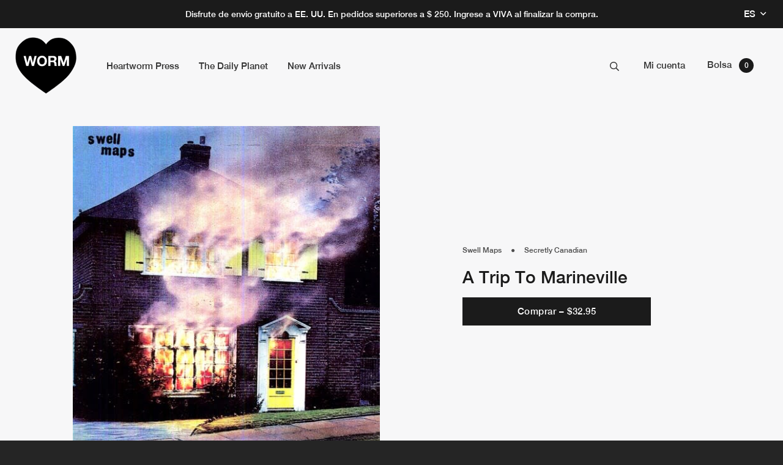

--- FILE ---
content_type: text/html; charset=utf-8
request_url: https://shop.theheartworm.com/es/products/swell-maps-a-trip-to-marineville-lp
body_size: 25310
content:
<!doctype html>















<html lang="es">
  <head>
    <meta charset="utf-8" />
    <meta http-equiv="X-UA-Compatible" content="IE=edge,chrome=1" />
    <meta name="theme-color" content="#1b1b1b" />
    <meta name="viewport" content="width=device-width, initial-scale=1, maximum-scale=5" />
    <meta name="description" content="In mid-1979, the Swell Maps released their full-length debut A Trip to Marineville, a crazy-quilt of punk energy and Krautrock-influenced clatter. After the release of the speaker-shredding single &quot;Let&#39;s Build a Car,&quot; the group recorded one final studio LP, Jane from Occupied Europe (1980), before breaking up. Each of " />
    <link rel="preconnect" href="https://cdn.shopify.com" crossorigin>
    <link rel="preconnect" href="https://monorail-edge.shopifysvc.com">
    <link rel="preload" href="//shop.theheartworm.com/cdn/shop/t/24/assets/theme.min.js?v=8005921233425832181680449188" as="script">
    <link rel="preload" href="//shop.theheartworm.com/cdn/shop/t/24/assets/theme.min.css?v=30158464400704677221680449188" as="style">

    

    <link rel="canonical" href="https://shop.theheartworm.com/es/products/swell-maps-a-trip-to-marineville-lp" />
    <link rel="shortcut icon" href="//shop.theheartworm.com/cdn/shop/t/24/assets/favicon.png?v=34984715222565498231680449188" type="image/x-icon" />
    <script type="application/ld+json">
{
  "@context": "http://schema.org",
  "@type": "Organization",
  "@id": "https:\/\/shop.theheartworm.com#organization",
  "name": "Heartworm Press",
  "url": "https:\/\/shop.theheartworm.com",
  "logo": {
    "@type": "ImageObject",
    "url": null
  }
}
</script>

<script type="application/ld+json">
{
  "@context": "http://schema.org",
  "@type": "WebSite",
  "url": "https:\/\/shop.theheartworm.com",
  "potentialAction": {
    "@type": "SearchAction",
    "target": "https://shop.theheartworm.com/search?q={q}",
    "query-input": "required name=q"
  }
}
</script>

<script type="application/ld+json">
  {
    "@context": "http://schema.org",
    "@type": "BreadcrumbList",
    "itemListElement": [
      {
        "@type": "ListItem",
        "position": 1,
        "item": {
          "@id": "https:\/\/shop.theheartworm.com",
          "name": "Heartworm Press"
        }
      },
      {
        "@type": "ListItem",
        "position": 2,
        "item": {
          "@id": "https:\/\/shop.theheartworm.com",
          "name": ""
        }
      },
      {
        "@type": "ListItem",
        "position": 3,
        "item": {
          "@id": "https:\/\/shop.theheartworm.com\/es\/products\/swell-maps-a-trip-to-marineville-lp",
          "name": "A Trip To Marineville"
        }
      }
    ]
  }
</script>



    <script type="application/ld+json">
  {
    "@context": "http://schema.org/",
    "@type": "Product",
    "name": "A Trip To Marineville",
    "url": "https:\/\/shop.theheartworm.com\/es\/products\/swell-maps-a-trip-to-marineville-lp",
    "image": "https:\/\/shop.theheartworm.com\/cdn\/shop\/products\/jx6fu7solcbgep1o92rn_800x.jpg?v=1603652330",
    "description": "In mid-1979, the Swell Maps released their full-length debut A Trip to Marineville, a crazy-quilt of punk energy and Krautrock-influenced clatter. After the release of the speaker-shredding single \u0026quot;Let\u0026#39;s Build a Car,\u0026quot; the group recorded one final studio LP, Jane from Occupied Europe (1980), before breaking up. Each of ",
    "category": "Heartworm Press > Music > A Trip To Marineville",
    "brand": {
      "@type": "Brand",
      "name": "The Daily Planet",
      "url": "https:\/\/shop.theheartworm.com\/es\/collections\/vendors?q=The%20Daily%20Planet"
    },
    "offers": [



{
        "@type": "Offer",
        "priceCurrency": "USD",
        "price": 32.95,
        "itemCondition": "http://schema.org/NewCondition",
        "availability": "http://schema.org/InStock",
        "itemOffered": {
          "@type": "Product",
          "name": "A Trip To Marineville - Default Title",
          "url": "https:\/\/shop.theheartworm.com\/es\/products\/swell-maps-a-trip-to-marineville-lp?variant=34723472474246",
          "description": "In mid-1979, the Swell Maps released their full-length debut A Trip to Marineville, a crazy-quilt of punk energy and Krautrock-influenced clatter. After the release of the speaker-shredding single \u0026quot;Let\u0026#39;s Build a Car,\u0026quot; the group recorded one final studio LP, Jane from Occupied Europe (1980), before breaking up. Each of ",
          "sku": "",
          "weight": {
            "@type": "QuantitativeValue",
            "value": 340,
            "unitCode": "GRM"
          }
        }
      }
    ]
  }
</script>

  

    





<title> Swell Maps - A Trip To Marineville LP  &ndash; Heartworm Press</title>

    

  <meta property="og:type" content="product" />
  <meta property="og:title" content="A Trip To Marineville" />

  
    <meta property="og:image" content="http://shop.theheartworm.com/cdn/shop/products/jx6fu7solcbgep1o92rn_grande.jpg?v=1603652330" />
    <meta property="og:image:secure_url" content="https://shop.theheartworm.com/cdn/shop/products/jx6fu7solcbgep1o92rn_grande.jpg?v=1603652330" />
  

  <meta property="og:price:amount" content="32.95" />
  <meta property="og:price:currency" content="USD" />



  <meta property="og:description" content="In mid-1979, the Swell Maps released their full-length debut A Trip to Marineville, a crazy-quilt of punk energy and Krautrock-influenced clatter. After the release of the speaker-shredding single &quot;Let&#39;s Build a Car,&quot; the group recorded one final studio LP, Jane from Occupied Europe (1980), before breaking up. Each of " />


<meta property="og:url" content="https://shop.theheartworm.com/es/products/swell-maps-a-trip-to-marineville-lp" />
<meta property="og:site_name" content="Heartworm Press" />

    



    <style>
  :root {
    --color-primary: #1b1b1b;
    --color-primary-background: #1b1b1b;
    --color-secondary: #ffffff;
    --color-accent: #000000;
    --color-default: #333333;
    --color-grey: #4c4c4c;
    --color-medium-grey: #707070;
    --color-light-grey: #f6f6f6;
    --color-off-white: #f7f7f8;
    --logo-width-desktop: 100px;
    --logo-width-mobile: 70px;
    --header-height: 126px;
    --promo-bar-desktop-height: 46px;
    --hover-arrow-url: url("//shop.theheartworm.com/cdn/shop/t/24/assets/hover-arrow.svg?v=74508517490710592351680449188");
    --overflow: 40px;
    --spacing-default: 20px;
  }
</style>

    <style type="text/css">.color-swatch-silver { 
      position: relative; 
      background-color: #e3e4e5;}.color-swatch-silver:before { 
        content: '';
        position: absolute; 
        top: 0; 
        left: 0; 
        right: 0; 
        bottom: 0; 
        z-index: 2; 

        background: -moz-linear-gradient(45deg,  rgba(255,255,255,0) 0%, rgba(255,255,255,0.15) 23%, rgba(255,255,255,0.36) 43%, rgba(255,255,255,0.15) 63%, rgba(255,255,255,0) 100%);
        background: -webkit-linear-gradient(45deg,  rgba(255,255,255,0) 0%,rgba(255,255,255,0.15) 23%,rgba(255,255,255,0.36) 43%,rgba(255,255,255,0.15) 63%,rgba(255,255,255,0) 100%);
        background: linear-gradient(45deg,  rgba(255,255,255,0) 0%,rgba(255,255,255,0.15) 23%,rgba(255,255,255,0.36) 43%,rgba(255,255,255,0.15) 63%,rgba(255,255,255,0) 100%);
        filter: progid:DXImageTransform.Microsoft.gradient( startColorstr='#00ffffff', endColorstr='#00ffffff',GradientType=1 );

      }.color-swatch-red { 
      position: relative; 
      background-color: #9d3f3f;}.color-swatch-rose-gold { 
      position: relative; 
      background-color: #ba9790;}.color-swatch-rose-gold:before { 
        content: '';
        position: absolute; 
        top: 0; 
        left: 0; 
        right: 0; 
        bottom: 0; 
        z-index: 2; 

        background: -moz-linear-gradient(45deg,  rgba(255,255,255,0) 0%, rgba(255,255,255,0.15) 23%, rgba(255,255,255,0.36) 43%, rgba(255,255,255,0.15) 63%, rgba(255,255,255,0) 100%);
        background: -webkit-linear-gradient(45deg,  rgba(255,255,255,0) 0%,rgba(255,255,255,0.15) 23%,rgba(255,255,255,0.36) 43%,rgba(255,255,255,0.15) 63%,rgba(255,255,255,0) 100%);
        background: linear-gradient(45deg,  rgba(255,255,255,0) 0%,rgba(255,255,255,0.15) 23%,rgba(255,255,255,0.36) 43%,rgba(255,255,255,0.15) 63%,rgba(255,255,255,0) 100%);
        filter: progid:DXImageTransform.Microsoft.gradient( startColorstr='#00ffffff', endColorstr='#00ffffff',GradientType=1 );

      }.color-swatch-neon-yellow-ltd-to-100 { 
      position: relative; 
      background-color: #f4ea38;}.color-swatch-black { 
      position: relative; 
      background-color: #000000;}.color-swatch-white-ltd-100 { 
      position: relative; 
      background-color: #ffffff;}.color-swatch-bloodlust-ltd-100 { 
      position: relative; 
      background-color: #9d3f3f;background-image: url(//shop.theheartworm.com/cdn/shop/files/Screenshot_2025-11-12_at_5.09.50_AM.png?v=1762953161);
      background-size: contain;}.color-swatch-splatter { 
      position: relative; 
      background-color: #3b4b68;background-image: url(//shop.theheartworm.com/cdn/shop/files/Screen_Shot_2020-09-28_at_11.25.36_AM.png?v=1614318657);
      background-size: contain;}.color-swatch-black-and-white { 
      position: relative; 
      background-color: #ffffff;background-image: url(//shop.theheartworm.com/cdn/shop/files/Screenshot_2025-11-12_at_5.16.28_AM.png?v=1762953410);
      background-size: contain;}.color-swatch-pink { 
      position: relative; 
      background-color: #f84499;}.color-swatch-olive { 
      position: relative; 
      background-color: #596940;}.color-swatch-fluorescent-yellow { 
      position: relative; 
      background-color: #e4e961;}.color-swatch-pink-ltd-100 { 
      position: relative; 
      background-color: #ffc9ca;}.color-swatch-blood-ltd-100 { 
      position: relative; 
      background-color: #a6272e;}.color-swatch-white-marble-ltd-to-250 { 
      position: relative; 
      background-color: #ba8d36;background-image: url(//shop.theheartworm.com/cdn/shop/files/Screenshot_2025-09-23_at_12.28.20_PM.png?v=1758655765);
      background-size: contain;}.color-swatch-picture-disc { 
      position: relative; 
      background-color: #000000;background-image: url(//shop.theheartworm.com/cdn/shop/files/Screen_Shot_2021-04-01_at_6.48.01_PM.png?v=1617328111);
      background-size: contain;}.color-swatch-fireworks-ltd-to-250 { 
      position: relative; 
      background-color: #1b1b1b;background-image: url(//shop.theheartworm.com/cdn/shop/files/Screenshot_2025-09-23_at_10.10.36_AM.png?v=1758655394);
      background-size: contain;}.color-swatch-purple-ltd-100 { 
      position: relative; 
      background-color: #811686;}.color-swatch-easter-yellow-ltd-100 { 
      position: relative; 
      background-color: #feff3d;}.color-swatch-gold-vinyl { 
      position: relative; 
      background-color: #f4ea38;background-image: url(//shop.theheartworm.com/cdn/shop/files/Screenshot_2025-11-14_at_5.49.19_PM.png?v=1763171378);
      background-size: contain;}.color-swatch-sky-blue-ltd-100 { 
      position: relative; 
      background-color: #7ecaed;}.color-swatch-blue { 
      position: relative; 
      background-color: #004ebd;}.color-swatch-candy-red-ltd-100-vip-concert-edition { 
      position: relative; 
      background-color: #ed0000;}.color-swatch-neon-yellow-ltd-100 { 
      position: relative; 
      background-color: #ebe800;}.color-swatch-halloween-orange-ltd-200 { 
      position: relative; 
      background-color: #ff9000;}.color-swatch-neon-magenta-ltd-100 { 
      position: relative; 
      background-color: #ce115d;}.color-swatch-neon-violet-ltd-200 { 
      position: relative; 
      background-color: #831872;}.color-swatch-signed-silver-ltd-100 { 
      position: relative; 
      background-color: #b1b1b1;}.color-swatch-smoke { 
      position: relative; 
      background-color: #b1b1b1;background-image: url(//shop.theheartworm.com/cdn/shop/files/Screen_Shot_2021-05-11_at_3.58.00_PM.png?v=1620773886);
      background-size: contain;}.color-swatch-black-and-white-splatter { 
      position: relative; 
      background-color: #000000;background-image: url(//shop.theheartworm.com/cdn/shop/files/Screenshot_2025-09-23_at_12.27.26_PM.png?v=1758655668);
      background-size: contain;}.color-swatch-cherish-picture-disc { 
      position: relative; 
      background-color: #000000;background-image: url(//shop.theheartworm.com/cdn/shop/files/Screen_Shot_2021-05-21_at_8.28.44_AM.png?v=1621610932);
      background-size: contain;}.color-swatch-orange { 
      position: relative; 
      background-color: #e9a039;}.color-swatch-chocolate { 
      position: relative; 
      background-color: #5c4033;}.color-swatch-taupe { 
      position: relative; 
      background-color: #907860;}.color-swatch-beige { 
      position: relative; 
      background-color: #cabea8;}.color-swatch-anise { 
      position: relative; 
      background-color: #bebb55;}.color-swatch-turquoise { 
      position: relative; 
      background-color: #4999b2;}.color-swatch-sapphire { 
      position: relative; 
      background-color: #465981;}.color-swatch-iris { 
      position: relative; 
      background-color: #9794b3;}.color-swatch-purple { 
      position: relative; 
      background-color: #5d3250;}.color-swatch-lilac { 
      position: relative; 
      background-color: #af678c;}.color-swatch-raspberry { 
      position: relative; 
      background-color: #9f475b;}.color-swatch-poppy { 
      position: relative; 
      background-color: #a7263a;}.color-swatch-tangerine { 
      position: relative; 
      background-color: #d75d26;}.color-swatch-yellow { 
      position: relative; 
      background-color: #f1c526;}.color-swatch-floral { 
      position: relative; 
      background-color: #db9892;background-image: url(//shop.theheartworm.com/cdn/shop/files/FLORAL.png?v=1642542940);
      background-size: contain;}.color-swatch-chacrona-jagube { 
      position: relative; 
      background-color: #242223;}.color-swatch-white-sage { 
      position: relative; 
      background-color: #5f6b6d;}.color-swatch-palo-santo { 
      position: relative; 
      background-color: #884f40;}.color-swatch-rosewood { 
      position: relative; 
      background-color: #a87e70;}.color-swatch-sage { 
      position: relative; 
      background-color: #65704e;}.color-swatch-peacock { 
      position: relative; 
      background-color: #266262;}.color-swatch-midnight { 
      position: relative; 
      background-color: #31334c;}.color-swatch-baby-pink { 
      position: relative; 
      background-color: #f7ced7;background-image: url(//shop.theheartworm.com/cdn/shop/files/Screenshot_2024-07-09_at_3.02.36_PM.png?v=1720562561);
      background-size: contain;}.color-swatch-rainbow-ice-ltd-500 { 
      position: relative; 
      background-color: #f80202;background-image: url(//shop.theheartworm.com/cdn/shop/files/Screenshot_2024-07-09_at_3.02.36_PM.png?v=1720562561);
      background-size: contain;}.color-swatch-glitter { 
      position: relative; 
      background-color: #1b1b1b;background-image: url(//shop.theheartworm.com/cdn/shop/files/Screenshot_2024-07-09_at_3.02.20_PM.png?v=1720562546);
      background-size: contain;}.color-swatch-neon-ltd-100 { 
      position: relative; 
      background-color: #f803ff;background-image: url(//shop.theheartworm.com/cdn/shop/files/Screenshot_2024-07-11_at_4.08.42_PM.png?v=1720739638);
      background-size: contain;}.color-swatch-oxblood { 
      position: relative; 
      background-color: #8c1515;}.color-swatch-sun-yellow { 
      position: relative; 
      background-color: #fed900;}.color-swatch-jade-green-ltd-100 { 
      position: relative; 
      background-color: #86e96d;background-image: url(//shop.theheartworm.com/cdn/shop/files/Screenshot_2025-06-12_at_11.47.53_PM.png?v=1749797291);
      background-size: contain;}</style>
    <link href="//shop.theheartworm.com/cdn/shop/t/24/assets/theme.min.css?v=30158464400704677221680449188" rel="stylesheet" type="text/css" media="all" />

    
<script>window.performance && window.performance.mark && window.performance.mark('shopify.content_for_header.start');</script><meta id="shopify-digital-wallet" name="shopify-digital-wallet" content="/2235597/digital_wallets/dialog">
<meta name="shopify-checkout-api-token" content="67ba595ce9b5a624525a323d674cf3c3">
<meta id="in-context-paypal-metadata" data-shop-id="2235597" data-venmo-supported="false" data-environment="production" data-locale="es_ES" data-paypal-v4="true" data-currency="USD">
<link rel="alternate" hreflang="x-default" href="https://shop.theheartworm.com/products/swell-maps-a-trip-to-marineville-lp">
<link rel="alternate" hreflang="en" href="https://shop.theheartworm.com/products/swell-maps-a-trip-to-marineville-lp">
<link rel="alternate" hreflang="es" href="https://shop.theheartworm.com/es/products/swell-maps-a-trip-to-marineville-lp">
<link rel="alternate" type="application/json+oembed" href="https://shop.theheartworm.com/es/products/swell-maps-a-trip-to-marineville-lp.oembed">
<script async="async" src="/checkouts/internal/preloads.js?locale=es-US"></script>
<link rel="preconnect" href="https://shop.app" crossorigin="anonymous">
<script async="async" src="https://shop.app/checkouts/internal/preloads.js?locale=es-US&shop_id=2235597" crossorigin="anonymous"></script>
<script id="apple-pay-shop-capabilities" type="application/json">{"shopId":2235597,"countryCode":"US","currencyCode":"USD","merchantCapabilities":["supports3DS"],"merchantId":"gid:\/\/shopify\/Shop\/2235597","merchantName":"Heartworm Press","requiredBillingContactFields":["postalAddress","email"],"requiredShippingContactFields":["postalAddress","email"],"shippingType":"shipping","supportedNetworks":["visa","masterCard","amex","discover","elo","jcb"],"total":{"type":"pending","label":"Heartworm Press","amount":"1.00"},"shopifyPaymentsEnabled":true,"supportsSubscriptions":true}</script>
<script id="shopify-features" type="application/json">{"accessToken":"67ba595ce9b5a624525a323d674cf3c3","betas":["rich-media-storefront-analytics"],"domain":"shop.theheartworm.com","predictiveSearch":true,"shopId":2235597,"locale":"es"}</script>
<script>var Shopify = Shopify || {};
Shopify.shop = "cold-cave.myshopify.com";
Shopify.locale = "es";
Shopify.currency = {"active":"USD","rate":"1.0"};
Shopify.country = "US";
Shopify.theme = {"name":"Heartworm 1.7 - Reader","id":122478002310,"schema_name":null,"schema_version":null,"theme_store_id":null,"role":"main"};
Shopify.theme.handle = "null";
Shopify.theme.style = {"id":null,"handle":null};
Shopify.cdnHost = "shop.theheartworm.com/cdn";
Shopify.routes = Shopify.routes || {};
Shopify.routes.root = "/es/";</script>
<script type="module">!function(o){(o.Shopify=o.Shopify||{}).modules=!0}(window);</script>
<script>!function(o){function n(){var o=[];function n(){o.push(Array.prototype.slice.apply(arguments))}return n.q=o,n}var t=o.Shopify=o.Shopify||{};t.loadFeatures=n(),t.autoloadFeatures=n()}(window);</script>
<script>
  window.ShopifyPay = window.ShopifyPay || {};
  window.ShopifyPay.apiHost = "shop.app\/pay";
  window.ShopifyPay.redirectState = null;
</script>
<script id="shop-js-analytics" type="application/json">{"pageType":"product"}</script>
<script defer="defer" async type="module" src="//shop.theheartworm.com/cdn/shopifycloud/shop-js/modules/v2/client.init-shop-cart-sync_BFpxDrjM.es.esm.js"></script>
<script defer="defer" async type="module" src="//shop.theheartworm.com/cdn/shopifycloud/shop-js/modules/v2/chunk.common_CnP21gUX.esm.js"></script>
<script defer="defer" async type="module" src="//shop.theheartworm.com/cdn/shopifycloud/shop-js/modules/v2/chunk.modal_D61HrJrg.esm.js"></script>
<script type="module">
  await import("//shop.theheartworm.com/cdn/shopifycloud/shop-js/modules/v2/client.init-shop-cart-sync_BFpxDrjM.es.esm.js");
await import("//shop.theheartworm.com/cdn/shopifycloud/shop-js/modules/v2/chunk.common_CnP21gUX.esm.js");
await import("//shop.theheartworm.com/cdn/shopifycloud/shop-js/modules/v2/chunk.modal_D61HrJrg.esm.js");

  window.Shopify.SignInWithShop?.initShopCartSync?.({"fedCMEnabled":true,"windoidEnabled":true});

</script>
<script>
  window.Shopify = window.Shopify || {};
  if (!window.Shopify.featureAssets) window.Shopify.featureAssets = {};
  window.Shopify.featureAssets['shop-js'] = {"shop-cart-sync":["modules/v2/client.shop-cart-sync_DunGk5rn.es.esm.js","modules/v2/chunk.common_CnP21gUX.esm.js","modules/v2/chunk.modal_D61HrJrg.esm.js"],"init-fed-cm":["modules/v2/client.init-fed-cm_Bhr0vd71.es.esm.js","modules/v2/chunk.common_CnP21gUX.esm.js","modules/v2/chunk.modal_D61HrJrg.esm.js"],"init-shop-email-lookup-coordinator":["modules/v2/client.init-shop-email-lookup-coordinator_Cgf-1HKc.es.esm.js","modules/v2/chunk.common_CnP21gUX.esm.js","modules/v2/chunk.modal_D61HrJrg.esm.js"],"init-windoid":["modules/v2/client.init-windoid_RKlvBm7f.es.esm.js","modules/v2/chunk.common_CnP21gUX.esm.js","modules/v2/chunk.modal_D61HrJrg.esm.js"],"shop-button":["modules/v2/client.shop-button_DcwUN_L_.es.esm.js","modules/v2/chunk.common_CnP21gUX.esm.js","modules/v2/chunk.modal_D61HrJrg.esm.js"],"shop-cash-offers":["modules/v2/client.shop-cash-offers_zT3TeJrS.es.esm.js","modules/v2/chunk.common_CnP21gUX.esm.js","modules/v2/chunk.modal_D61HrJrg.esm.js"],"shop-toast-manager":["modules/v2/client.shop-toast-manager_Dhsh6ZDd.es.esm.js","modules/v2/chunk.common_CnP21gUX.esm.js","modules/v2/chunk.modal_D61HrJrg.esm.js"],"init-shop-cart-sync":["modules/v2/client.init-shop-cart-sync_BFpxDrjM.es.esm.js","modules/v2/chunk.common_CnP21gUX.esm.js","modules/v2/chunk.modal_D61HrJrg.esm.js"],"init-customer-accounts-sign-up":["modules/v2/client.init-customer-accounts-sign-up__zAQf6yH.es.esm.js","modules/v2/client.shop-login-button_DmGuuAqh.es.esm.js","modules/v2/chunk.common_CnP21gUX.esm.js","modules/v2/chunk.modal_D61HrJrg.esm.js"],"pay-button":["modules/v2/client.pay-button_BSqAUYU_.es.esm.js","modules/v2/chunk.common_CnP21gUX.esm.js","modules/v2/chunk.modal_D61HrJrg.esm.js"],"init-customer-accounts":["modules/v2/client.init-customer-accounts_BUX2wPcc.es.esm.js","modules/v2/client.shop-login-button_DmGuuAqh.es.esm.js","modules/v2/chunk.common_CnP21gUX.esm.js","modules/v2/chunk.modal_D61HrJrg.esm.js"],"avatar":["modules/v2/client.avatar_BTnouDA3.es.esm.js"],"init-shop-for-new-customer-accounts":["modules/v2/client.init-shop-for-new-customer-accounts_C3NVS8-R.es.esm.js","modules/v2/client.shop-login-button_DmGuuAqh.es.esm.js","modules/v2/chunk.common_CnP21gUX.esm.js","modules/v2/chunk.modal_D61HrJrg.esm.js"],"shop-follow-button":["modules/v2/client.shop-follow-button_BoBKYaAK.es.esm.js","modules/v2/chunk.common_CnP21gUX.esm.js","modules/v2/chunk.modal_D61HrJrg.esm.js"],"checkout-modal":["modules/v2/client.checkout-modal_BzXpoShc.es.esm.js","modules/v2/chunk.common_CnP21gUX.esm.js","modules/v2/chunk.modal_D61HrJrg.esm.js"],"shop-login-button":["modules/v2/client.shop-login-button_DmGuuAqh.es.esm.js","modules/v2/chunk.common_CnP21gUX.esm.js","modules/v2/chunk.modal_D61HrJrg.esm.js"],"lead-capture":["modules/v2/client.lead-capture_ClopgrIx.es.esm.js","modules/v2/chunk.common_CnP21gUX.esm.js","modules/v2/chunk.modal_D61HrJrg.esm.js"],"shop-login":["modules/v2/client.shop-login_DQ0hrHfi.es.esm.js","modules/v2/chunk.common_CnP21gUX.esm.js","modules/v2/chunk.modal_D61HrJrg.esm.js"],"payment-terms":["modules/v2/client.payment-terms_Bawo8ezy.es.esm.js","modules/v2/chunk.common_CnP21gUX.esm.js","modules/v2/chunk.modal_D61HrJrg.esm.js"]};
</script>
<script>(function() {
  var isLoaded = false;
  function asyncLoad() {
    if (isLoaded) return;
    isLoaded = true;
    var urls = ["https:\/\/salespop.conversionbear.com\/script?app=salespop\u0026shop=cold-cave.myshopify.com"];
    for (var i = 0; i < urls.length; i++) {
      var s = document.createElement('script');
      s.type = 'text/javascript';
      s.async = true;
      s.src = urls[i];
      var x = document.getElementsByTagName('script')[0];
      x.parentNode.insertBefore(s, x);
    }
  };
  if(window.attachEvent) {
    window.attachEvent('onload', asyncLoad);
  } else {
    window.addEventListener('load', asyncLoad, false);
  }
})();</script>
<script id="__st">var __st={"a":2235597,"offset":-28800,"reqid":"71bdc8be-e32e-4695-a94c-feda4443e21f-1769769791","pageurl":"shop.theheartworm.com\/es\/products\/swell-maps-a-trip-to-marineville-lp","u":"2cb4ecf5ed52","p":"product","rtyp":"product","rid":5145310920838};</script>
<script>window.ShopifyPaypalV4VisibilityTracking = true;</script>
<script id="captcha-bootstrap">!function(){'use strict';const t='contact',e='account',n='new_comment',o=[[t,t],['blogs',n],['comments',n],[t,'customer']],c=[[e,'customer_login'],[e,'guest_login'],[e,'recover_customer_password'],[e,'create_customer']],r=t=>t.map((([t,e])=>`form[action*='/${t}']:not([data-nocaptcha='true']) input[name='form_type'][value='${e}']`)).join(','),a=t=>()=>t?[...document.querySelectorAll(t)].map((t=>t.form)):[];function s(){const t=[...o],e=r(t);return a(e)}const i='password',u='form_key',d=['recaptcha-v3-token','g-recaptcha-response','h-captcha-response',i],f=()=>{try{return window.sessionStorage}catch{return}},m='__shopify_v',_=t=>t.elements[u];function p(t,e,n=!1){try{const o=window.sessionStorage,c=JSON.parse(o.getItem(e)),{data:r}=function(t){const{data:e,action:n}=t;return t[m]||n?{data:e,action:n}:{data:t,action:n}}(c);for(const[e,n]of Object.entries(r))t.elements[e]&&(t.elements[e].value=n);n&&o.removeItem(e)}catch(o){console.error('form repopulation failed',{error:o})}}const l='form_type',E='cptcha';function T(t){t.dataset[E]=!0}const w=window,h=w.document,L='Shopify',v='ce_forms',y='captcha';let A=!1;((t,e)=>{const n=(g='f06e6c50-85a8-45c8-87d0-21a2b65856fe',I='https://cdn.shopify.com/shopifycloud/storefront-forms-hcaptcha/ce_storefront_forms_captcha_hcaptcha.v1.5.2.iife.js',D={infoText:'Protegido por hCaptcha',privacyText:'Privacidad',termsText:'Términos'},(t,e,n)=>{const o=w[L][v],c=o.bindForm;if(c)return c(t,g,e,D).then(n);var r;o.q.push([[t,g,e,D],n]),r=I,A||(h.body.append(Object.assign(h.createElement('script'),{id:'captcha-provider',async:!0,src:r})),A=!0)});var g,I,D;w[L]=w[L]||{},w[L][v]=w[L][v]||{},w[L][v].q=[],w[L][y]=w[L][y]||{},w[L][y].protect=function(t,e){n(t,void 0,e),T(t)},Object.freeze(w[L][y]),function(t,e,n,w,h,L){const[v,y,A,g]=function(t,e,n){const i=e?o:[],u=t?c:[],d=[...i,...u],f=r(d),m=r(i),_=r(d.filter((([t,e])=>n.includes(e))));return[a(f),a(m),a(_),s()]}(w,h,L),I=t=>{const e=t.target;return e instanceof HTMLFormElement?e:e&&e.form},D=t=>v().includes(t);t.addEventListener('submit',(t=>{const e=I(t);if(!e)return;const n=D(e)&&!e.dataset.hcaptchaBound&&!e.dataset.recaptchaBound,o=_(e),c=g().includes(e)&&(!o||!o.value);(n||c)&&t.preventDefault(),c&&!n&&(function(t){try{if(!f())return;!function(t){const e=f();if(!e)return;const n=_(t);if(!n)return;const o=n.value;o&&e.removeItem(o)}(t);const e=Array.from(Array(32),(()=>Math.random().toString(36)[2])).join('');!function(t,e){_(t)||t.append(Object.assign(document.createElement('input'),{type:'hidden',name:u})),t.elements[u].value=e}(t,e),function(t,e){const n=f();if(!n)return;const o=[...t.querySelectorAll(`input[type='${i}']`)].map((({name:t})=>t)),c=[...d,...o],r={};for(const[a,s]of new FormData(t).entries())c.includes(a)||(r[a]=s);n.setItem(e,JSON.stringify({[m]:1,action:t.action,data:r}))}(t,e)}catch(e){console.error('failed to persist form',e)}}(e),e.submit())}));const S=(t,e)=>{t&&!t.dataset[E]&&(n(t,e.some((e=>e===t))),T(t))};for(const o of['focusin','change'])t.addEventListener(o,(t=>{const e=I(t);D(e)&&S(e,y())}));const B=e.get('form_key'),M=e.get(l),P=B&&M;t.addEventListener('DOMContentLoaded',(()=>{const t=y();if(P)for(const e of t)e.elements[l].value===M&&p(e,B);[...new Set([...A(),...v().filter((t=>'true'===t.dataset.shopifyCaptcha))])].forEach((e=>S(e,t)))}))}(h,new URLSearchParams(w.location.search),n,t,e,['guest_login'])})(!0,!0)}();</script>
<script integrity="sha256-4kQ18oKyAcykRKYeNunJcIwy7WH5gtpwJnB7kiuLZ1E=" data-source-attribution="shopify.loadfeatures" defer="defer" src="//shop.theheartworm.com/cdn/shopifycloud/storefront/assets/storefront/load_feature-a0a9edcb.js" crossorigin="anonymous"></script>
<script crossorigin="anonymous" defer="defer" src="//shop.theheartworm.com/cdn/shopifycloud/storefront/assets/shopify_pay/storefront-65b4c6d7.js?v=20250812"></script>
<script data-source-attribution="shopify.dynamic_checkout.dynamic.init">var Shopify=Shopify||{};Shopify.PaymentButton=Shopify.PaymentButton||{isStorefrontPortableWallets:!0,init:function(){window.Shopify.PaymentButton.init=function(){};var t=document.createElement("script");t.src="https://shop.theheartworm.com/cdn/shopifycloud/portable-wallets/latest/portable-wallets.es.js",t.type="module",document.head.appendChild(t)}};
</script>
<script data-source-attribution="shopify.dynamic_checkout.buyer_consent">
  function portableWalletsHideBuyerConsent(e){var t=document.getElementById("shopify-buyer-consent"),n=document.getElementById("shopify-subscription-policy-button");t&&n&&(t.classList.add("hidden"),t.setAttribute("aria-hidden","true"),n.removeEventListener("click",e))}function portableWalletsShowBuyerConsent(e){var t=document.getElementById("shopify-buyer-consent"),n=document.getElementById("shopify-subscription-policy-button");t&&n&&(t.classList.remove("hidden"),t.removeAttribute("aria-hidden"),n.addEventListener("click",e))}window.Shopify?.PaymentButton&&(window.Shopify.PaymentButton.hideBuyerConsent=portableWalletsHideBuyerConsent,window.Shopify.PaymentButton.showBuyerConsent=portableWalletsShowBuyerConsent);
</script>
<script data-source-attribution="shopify.dynamic_checkout.cart.bootstrap">document.addEventListener("DOMContentLoaded",(function(){function t(){return document.querySelector("shopify-accelerated-checkout-cart, shopify-accelerated-checkout")}if(t())Shopify.PaymentButton.init();else{new MutationObserver((function(e,n){t()&&(Shopify.PaymentButton.init(),n.disconnect())})).observe(document.body,{childList:!0,subtree:!0})}}));
</script>
<link id="shopify-accelerated-checkout-styles" rel="stylesheet" media="screen" href="https://shop.theheartworm.com/cdn/shopifycloud/portable-wallets/latest/accelerated-checkout-backwards-compat.css" crossorigin="anonymous">
<style id="shopify-accelerated-checkout-cart">
        #shopify-buyer-consent {
  margin-top: 1em;
  display: inline-block;
  width: 100%;
}

#shopify-buyer-consent.hidden {
  display: none;
}

#shopify-subscription-policy-button {
  background: none;
  border: none;
  padding: 0;
  text-decoration: underline;
  font-size: inherit;
  cursor: pointer;
}

#shopify-subscription-policy-button::before {
  box-shadow: none;
}

      </style>

<script>window.performance && window.performance.mark && window.performance.mark('shopify.content_for_header.end');</script>
  <link href="https://monorail-edge.shopifysvc.com" rel="dns-prefetch">
<script>(function(){if ("sendBeacon" in navigator && "performance" in window) {try {var session_token_from_headers = performance.getEntriesByType('navigation')[0].serverTiming.find(x => x.name == '_s').description;} catch {var session_token_from_headers = undefined;}var session_cookie_matches = document.cookie.match(/_shopify_s=([^;]*)/);var session_token_from_cookie = session_cookie_matches && session_cookie_matches.length === 2 ? session_cookie_matches[1] : "";var session_token = session_token_from_headers || session_token_from_cookie || "";function handle_abandonment_event(e) {var entries = performance.getEntries().filter(function(entry) {return /monorail-edge.shopifysvc.com/.test(entry.name);});if (!window.abandonment_tracked && entries.length === 0) {window.abandonment_tracked = true;var currentMs = Date.now();var navigation_start = performance.timing.navigationStart;var payload = {shop_id: 2235597,url: window.location.href,navigation_start,duration: currentMs - navigation_start,session_token,page_type: "product"};window.navigator.sendBeacon("https://monorail-edge.shopifysvc.com/v1/produce", JSON.stringify({schema_id: "online_store_buyer_site_abandonment/1.1",payload: payload,metadata: {event_created_at_ms: currentMs,event_sent_at_ms: currentMs}}));}}window.addEventListener('pagehide', handle_abandonment_event);}}());</script>
<script id="web-pixels-manager-setup">(function e(e,d,r,n,o){if(void 0===o&&(o={}),!Boolean(null===(a=null===(i=window.Shopify)||void 0===i?void 0:i.analytics)||void 0===a?void 0:a.replayQueue)){var i,a;window.Shopify=window.Shopify||{};var t=window.Shopify;t.analytics=t.analytics||{};var s=t.analytics;s.replayQueue=[],s.publish=function(e,d,r){return s.replayQueue.push([e,d,r]),!0};try{self.performance.mark("wpm:start")}catch(e){}var l=function(){var e={modern:/Edge?\/(1{2}[4-9]|1[2-9]\d|[2-9]\d{2}|\d{4,})\.\d+(\.\d+|)|Firefox\/(1{2}[4-9]|1[2-9]\d|[2-9]\d{2}|\d{4,})\.\d+(\.\d+|)|Chrom(ium|e)\/(9{2}|\d{3,})\.\d+(\.\d+|)|(Maci|X1{2}).+ Version\/(15\.\d+|(1[6-9]|[2-9]\d|\d{3,})\.\d+)([,.]\d+|)( \(\w+\)|)( Mobile\/\w+|) Safari\/|Chrome.+OPR\/(9{2}|\d{3,})\.\d+\.\d+|(CPU[ +]OS|iPhone[ +]OS|CPU[ +]iPhone|CPU IPhone OS|CPU iPad OS)[ +]+(15[._]\d+|(1[6-9]|[2-9]\d|\d{3,})[._]\d+)([._]\d+|)|Android:?[ /-](13[3-9]|1[4-9]\d|[2-9]\d{2}|\d{4,})(\.\d+|)(\.\d+|)|Android.+Firefox\/(13[5-9]|1[4-9]\d|[2-9]\d{2}|\d{4,})\.\d+(\.\d+|)|Android.+Chrom(ium|e)\/(13[3-9]|1[4-9]\d|[2-9]\d{2}|\d{4,})\.\d+(\.\d+|)|SamsungBrowser\/([2-9]\d|\d{3,})\.\d+/,legacy:/Edge?\/(1[6-9]|[2-9]\d|\d{3,})\.\d+(\.\d+|)|Firefox\/(5[4-9]|[6-9]\d|\d{3,})\.\d+(\.\d+|)|Chrom(ium|e)\/(5[1-9]|[6-9]\d|\d{3,})\.\d+(\.\d+|)([\d.]+$|.*Safari\/(?![\d.]+ Edge\/[\d.]+$))|(Maci|X1{2}).+ Version\/(10\.\d+|(1[1-9]|[2-9]\d|\d{3,})\.\d+)([,.]\d+|)( \(\w+\)|)( Mobile\/\w+|) Safari\/|Chrome.+OPR\/(3[89]|[4-9]\d|\d{3,})\.\d+\.\d+|(CPU[ +]OS|iPhone[ +]OS|CPU[ +]iPhone|CPU IPhone OS|CPU iPad OS)[ +]+(10[._]\d+|(1[1-9]|[2-9]\d|\d{3,})[._]\d+)([._]\d+|)|Android:?[ /-](13[3-9]|1[4-9]\d|[2-9]\d{2}|\d{4,})(\.\d+|)(\.\d+|)|Mobile Safari.+OPR\/([89]\d|\d{3,})\.\d+\.\d+|Android.+Firefox\/(13[5-9]|1[4-9]\d|[2-9]\d{2}|\d{4,})\.\d+(\.\d+|)|Android.+Chrom(ium|e)\/(13[3-9]|1[4-9]\d|[2-9]\d{2}|\d{4,})\.\d+(\.\d+|)|Android.+(UC? ?Browser|UCWEB|U3)[ /]?(15\.([5-9]|\d{2,})|(1[6-9]|[2-9]\d|\d{3,})\.\d+)\.\d+|SamsungBrowser\/(5\.\d+|([6-9]|\d{2,})\.\d+)|Android.+MQ{2}Browser\/(14(\.(9|\d{2,})|)|(1[5-9]|[2-9]\d|\d{3,})(\.\d+|))(\.\d+|)|K[Aa][Ii]OS\/(3\.\d+|([4-9]|\d{2,})\.\d+)(\.\d+|)/},d=e.modern,r=e.legacy,n=navigator.userAgent;return n.match(d)?"modern":n.match(r)?"legacy":"unknown"}(),u="modern"===l?"modern":"legacy",c=(null!=n?n:{modern:"",legacy:""})[u],f=function(e){return[e.baseUrl,"/wpm","/b",e.hashVersion,"modern"===e.buildTarget?"m":"l",".js"].join("")}({baseUrl:d,hashVersion:r,buildTarget:u}),m=function(e){var d=e.version,r=e.bundleTarget,n=e.surface,o=e.pageUrl,i=e.monorailEndpoint;return{emit:function(e){var a=e.status,t=e.errorMsg,s=(new Date).getTime(),l=JSON.stringify({metadata:{event_sent_at_ms:s},events:[{schema_id:"web_pixels_manager_load/3.1",payload:{version:d,bundle_target:r,page_url:o,status:a,surface:n,error_msg:t},metadata:{event_created_at_ms:s}}]});if(!i)return console&&console.warn&&console.warn("[Web Pixels Manager] No Monorail endpoint provided, skipping logging."),!1;try{return self.navigator.sendBeacon.bind(self.navigator)(i,l)}catch(e){}var u=new XMLHttpRequest;try{return u.open("POST",i,!0),u.setRequestHeader("Content-Type","text/plain"),u.send(l),!0}catch(e){return console&&console.warn&&console.warn("[Web Pixels Manager] Got an unhandled error while logging to Monorail."),!1}}}}({version:r,bundleTarget:l,surface:e.surface,pageUrl:self.location.href,monorailEndpoint:e.monorailEndpoint});try{o.browserTarget=l,function(e){var d=e.src,r=e.async,n=void 0===r||r,o=e.onload,i=e.onerror,a=e.sri,t=e.scriptDataAttributes,s=void 0===t?{}:t,l=document.createElement("script"),u=document.querySelector("head"),c=document.querySelector("body");if(l.async=n,l.src=d,a&&(l.integrity=a,l.crossOrigin="anonymous"),s)for(var f in s)if(Object.prototype.hasOwnProperty.call(s,f))try{l.dataset[f]=s[f]}catch(e){}if(o&&l.addEventListener("load",o),i&&l.addEventListener("error",i),u)u.appendChild(l);else{if(!c)throw new Error("Did not find a head or body element to append the script");c.appendChild(l)}}({src:f,async:!0,onload:function(){if(!function(){var e,d;return Boolean(null===(d=null===(e=window.Shopify)||void 0===e?void 0:e.analytics)||void 0===d?void 0:d.initialized)}()){var d=window.webPixelsManager.init(e)||void 0;if(d){var r=window.Shopify.analytics;r.replayQueue.forEach((function(e){var r=e[0],n=e[1],o=e[2];d.publishCustomEvent(r,n,o)})),r.replayQueue=[],r.publish=d.publishCustomEvent,r.visitor=d.visitor,r.initialized=!0}}},onerror:function(){return m.emit({status:"failed",errorMsg:"".concat(f," has failed to load")})},sri:function(e){var d=/^sha384-[A-Za-z0-9+/=]+$/;return"string"==typeof e&&d.test(e)}(c)?c:"",scriptDataAttributes:o}),m.emit({status:"loading"})}catch(e){m.emit({status:"failed",errorMsg:(null==e?void 0:e.message)||"Unknown error"})}}})({shopId: 2235597,storefrontBaseUrl: "https://shop.theheartworm.com",extensionsBaseUrl: "https://extensions.shopifycdn.com/cdn/shopifycloud/web-pixels-manager",monorailEndpoint: "https://monorail-edge.shopifysvc.com/unstable/produce_batch",surface: "storefront-renderer",enabledBetaFlags: ["2dca8a86"],webPixelsConfigList: [{"id":"360349830","configuration":"{\"config\":\"{\\\"pixel_id\\\":\\\"G-VHV419NPW2\\\",\\\"gtag_events\\\":[{\\\"type\\\":\\\"purchase\\\",\\\"action_label\\\":\\\"G-VHV419NPW2\\\"},{\\\"type\\\":\\\"page_view\\\",\\\"action_label\\\":\\\"G-VHV419NPW2\\\"},{\\\"type\\\":\\\"view_item\\\",\\\"action_label\\\":\\\"G-VHV419NPW2\\\"},{\\\"type\\\":\\\"search\\\",\\\"action_label\\\":\\\"G-VHV419NPW2\\\"},{\\\"type\\\":\\\"add_to_cart\\\",\\\"action_label\\\":\\\"G-VHV419NPW2\\\"},{\\\"type\\\":\\\"begin_checkout\\\",\\\"action_label\\\":\\\"G-VHV419NPW2\\\"},{\\\"type\\\":\\\"add_payment_info\\\",\\\"action_label\\\":\\\"G-VHV419NPW2\\\"}],\\\"enable_monitoring_mode\\\":false}\"}","eventPayloadVersion":"v1","runtimeContext":"OPEN","scriptVersion":"b2a88bafab3e21179ed38636efcd8a93","type":"APP","apiClientId":1780363,"privacyPurposes":[],"dataSharingAdjustments":{"protectedCustomerApprovalScopes":["read_customer_address","read_customer_email","read_customer_name","read_customer_personal_data","read_customer_phone"]}},{"id":"93126790","configuration":"{\"pixel_id\":\"551669082311383\",\"pixel_type\":\"facebook_pixel\",\"metaapp_system_user_token\":\"-\"}","eventPayloadVersion":"v1","runtimeContext":"OPEN","scriptVersion":"ca16bc87fe92b6042fbaa3acc2fbdaa6","type":"APP","apiClientId":2329312,"privacyPurposes":["ANALYTICS","MARKETING","SALE_OF_DATA"],"dataSharingAdjustments":{"protectedCustomerApprovalScopes":["read_customer_address","read_customer_email","read_customer_name","read_customer_personal_data","read_customer_phone"]}},{"id":"shopify-app-pixel","configuration":"{}","eventPayloadVersion":"v1","runtimeContext":"STRICT","scriptVersion":"0450","apiClientId":"shopify-pixel","type":"APP","privacyPurposes":["ANALYTICS","MARKETING"]},{"id":"shopify-custom-pixel","eventPayloadVersion":"v1","runtimeContext":"LAX","scriptVersion":"0450","apiClientId":"shopify-pixel","type":"CUSTOM","privacyPurposes":["ANALYTICS","MARKETING"]}],isMerchantRequest: false,initData: {"shop":{"name":"Heartworm Press","paymentSettings":{"currencyCode":"USD"},"myshopifyDomain":"cold-cave.myshopify.com","countryCode":"US","storefrontUrl":"https:\/\/shop.theheartworm.com\/es"},"customer":null,"cart":null,"checkout":null,"productVariants":[{"price":{"amount":32.95,"currencyCode":"USD"},"product":{"title":"A Trip To Marineville","vendor":"The Daily Planet","id":"5145310920838","untranslatedTitle":"A Trip To Marineville","url":"\/es\/products\/swell-maps-a-trip-to-marineville-lp","type":"Music"},"id":"34723472474246","image":{"src":"\/\/shop.theheartworm.com\/cdn\/shop\/products\/jx6fu7solcbgep1o92rn.jpg?v=1603652330"},"sku":"","title":"Default Title","untranslatedTitle":"Default Title"}],"purchasingCompany":null},},"https://shop.theheartworm.com/cdn","1d2a099fw23dfb22ep557258f5m7a2edbae",{"modern":"","legacy":""},{"shopId":"2235597","storefrontBaseUrl":"https:\/\/shop.theheartworm.com","extensionBaseUrl":"https:\/\/extensions.shopifycdn.com\/cdn\/shopifycloud\/web-pixels-manager","surface":"storefront-renderer","enabledBetaFlags":"[\"2dca8a86\"]","isMerchantRequest":"false","hashVersion":"1d2a099fw23dfb22ep557258f5m7a2edbae","publish":"custom","events":"[[\"page_viewed\",{}],[\"product_viewed\",{\"productVariant\":{\"price\":{\"amount\":32.95,\"currencyCode\":\"USD\"},\"product\":{\"title\":\"A Trip To Marineville\",\"vendor\":\"The Daily Planet\",\"id\":\"5145310920838\",\"untranslatedTitle\":\"A Trip To Marineville\",\"url\":\"\/es\/products\/swell-maps-a-trip-to-marineville-lp\",\"type\":\"Music\"},\"id\":\"34723472474246\",\"image\":{\"src\":\"\/\/shop.theheartworm.com\/cdn\/shop\/products\/jx6fu7solcbgep1o92rn.jpg?v=1603652330\"},\"sku\":\"\",\"title\":\"Default Title\",\"untranslatedTitle\":\"Default Title\"}}]]"});</script><script>
  window.ShopifyAnalytics = window.ShopifyAnalytics || {};
  window.ShopifyAnalytics.meta = window.ShopifyAnalytics.meta || {};
  window.ShopifyAnalytics.meta.currency = 'USD';
  var meta = {"product":{"id":5145310920838,"gid":"gid:\/\/shopify\/Product\/5145310920838","vendor":"The Daily Planet","type":"Music","handle":"swell-maps-a-trip-to-marineville-lp","variants":[{"id":34723472474246,"price":3295,"name":"A Trip To Marineville","public_title":null,"sku":""}],"remote":false},"page":{"pageType":"product","resourceType":"product","resourceId":5145310920838,"requestId":"71bdc8be-e32e-4695-a94c-feda4443e21f-1769769791"}};
  for (var attr in meta) {
    window.ShopifyAnalytics.meta[attr] = meta[attr];
  }
</script>
<script class="analytics">
  (function () {
    var customDocumentWrite = function(content) {
      var jquery = null;

      if (window.jQuery) {
        jquery = window.jQuery;
      } else if (window.Checkout && window.Checkout.$) {
        jquery = window.Checkout.$;
      }

      if (jquery) {
        jquery('body').append(content);
      }
    };

    var hasLoggedConversion = function(token) {
      if (token) {
        return document.cookie.indexOf('loggedConversion=' + token) !== -1;
      }
      return false;
    }

    var setCookieIfConversion = function(token) {
      if (token) {
        var twoMonthsFromNow = new Date(Date.now());
        twoMonthsFromNow.setMonth(twoMonthsFromNow.getMonth() + 2);

        document.cookie = 'loggedConversion=' + token + '; expires=' + twoMonthsFromNow;
      }
    }

    var trekkie = window.ShopifyAnalytics.lib = window.trekkie = window.trekkie || [];
    if (trekkie.integrations) {
      return;
    }
    trekkie.methods = [
      'identify',
      'page',
      'ready',
      'track',
      'trackForm',
      'trackLink'
    ];
    trekkie.factory = function(method) {
      return function() {
        var args = Array.prototype.slice.call(arguments);
        args.unshift(method);
        trekkie.push(args);
        return trekkie;
      };
    };
    for (var i = 0; i < trekkie.methods.length; i++) {
      var key = trekkie.methods[i];
      trekkie[key] = trekkie.factory(key);
    }
    trekkie.load = function(config) {
      trekkie.config = config || {};
      trekkie.config.initialDocumentCookie = document.cookie;
      var first = document.getElementsByTagName('script')[0];
      var script = document.createElement('script');
      script.type = 'text/javascript';
      script.onerror = function(e) {
        var scriptFallback = document.createElement('script');
        scriptFallback.type = 'text/javascript';
        scriptFallback.onerror = function(error) {
                var Monorail = {
      produce: function produce(monorailDomain, schemaId, payload) {
        var currentMs = new Date().getTime();
        var event = {
          schema_id: schemaId,
          payload: payload,
          metadata: {
            event_created_at_ms: currentMs,
            event_sent_at_ms: currentMs
          }
        };
        return Monorail.sendRequest("https://" + monorailDomain + "/v1/produce", JSON.stringify(event));
      },
      sendRequest: function sendRequest(endpointUrl, payload) {
        // Try the sendBeacon API
        if (window && window.navigator && typeof window.navigator.sendBeacon === 'function' && typeof window.Blob === 'function' && !Monorail.isIos12()) {
          var blobData = new window.Blob([payload], {
            type: 'text/plain'
          });

          if (window.navigator.sendBeacon(endpointUrl, blobData)) {
            return true;
          } // sendBeacon was not successful

        } // XHR beacon

        var xhr = new XMLHttpRequest();

        try {
          xhr.open('POST', endpointUrl);
          xhr.setRequestHeader('Content-Type', 'text/plain');
          xhr.send(payload);
        } catch (e) {
          console.log(e);
        }

        return false;
      },
      isIos12: function isIos12() {
        return window.navigator.userAgent.lastIndexOf('iPhone; CPU iPhone OS 12_') !== -1 || window.navigator.userAgent.lastIndexOf('iPad; CPU OS 12_') !== -1;
      }
    };
    Monorail.produce('monorail-edge.shopifysvc.com',
      'trekkie_storefront_load_errors/1.1',
      {shop_id: 2235597,
      theme_id: 122478002310,
      app_name: "storefront",
      context_url: window.location.href,
      source_url: "//shop.theheartworm.com/cdn/s/trekkie.storefront.c59ea00e0474b293ae6629561379568a2d7c4bba.min.js"});

        };
        scriptFallback.async = true;
        scriptFallback.src = '//shop.theheartworm.com/cdn/s/trekkie.storefront.c59ea00e0474b293ae6629561379568a2d7c4bba.min.js';
        first.parentNode.insertBefore(scriptFallback, first);
      };
      script.async = true;
      script.src = '//shop.theheartworm.com/cdn/s/trekkie.storefront.c59ea00e0474b293ae6629561379568a2d7c4bba.min.js';
      first.parentNode.insertBefore(script, first);
    };
    trekkie.load(
      {"Trekkie":{"appName":"storefront","development":false,"defaultAttributes":{"shopId":2235597,"isMerchantRequest":null,"themeId":122478002310,"themeCityHash":"6325519030432372654","contentLanguage":"es","currency":"USD","eventMetadataId":"092290d4-684b-4b1d-abb4-b511bdfd2e2a"},"isServerSideCookieWritingEnabled":true,"monorailRegion":"shop_domain","enabledBetaFlags":["65f19447","b5387b81"]},"Session Attribution":{},"S2S":{"facebookCapiEnabled":true,"source":"trekkie-storefront-renderer","apiClientId":580111}}
    );

    var loaded = false;
    trekkie.ready(function() {
      if (loaded) return;
      loaded = true;

      window.ShopifyAnalytics.lib = window.trekkie;

      var originalDocumentWrite = document.write;
      document.write = customDocumentWrite;
      try { window.ShopifyAnalytics.merchantGoogleAnalytics.call(this); } catch(error) {};
      document.write = originalDocumentWrite;

      window.ShopifyAnalytics.lib.page(null,{"pageType":"product","resourceType":"product","resourceId":5145310920838,"requestId":"71bdc8be-e32e-4695-a94c-feda4443e21f-1769769791","shopifyEmitted":true});

      var match = window.location.pathname.match(/checkouts\/(.+)\/(thank_you|post_purchase)/)
      var token = match? match[1]: undefined;
      if (!hasLoggedConversion(token)) {
        setCookieIfConversion(token);
        window.ShopifyAnalytics.lib.track("Viewed Product",{"currency":"USD","variantId":34723472474246,"productId":5145310920838,"productGid":"gid:\/\/shopify\/Product\/5145310920838","name":"A Trip To Marineville","price":"32.95","sku":"","brand":"The Daily Planet","variant":null,"category":"Music","nonInteraction":true,"remote":false},undefined,undefined,{"shopifyEmitted":true});
      window.ShopifyAnalytics.lib.track("monorail:\/\/trekkie_storefront_viewed_product\/1.1",{"currency":"USD","variantId":34723472474246,"productId":5145310920838,"productGid":"gid:\/\/shopify\/Product\/5145310920838","name":"A Trip To Marineville","price":"32.95","sku":"","brand":"The Daily Planet","variant":null,"category":"Music","nonInteraction":true,"remote":false,"referer":"https:\/\/shop.theheartworm.com\/es\/products\/swell-maps-a-trip-to-marineville-lp"});
      }
    });


        var eventsListenerScript = document.createElement('script');
        eventsListenerScript.async = true;
        eventsListenerScript.src = "//shop.theheartworm.com/cdn/shopifycloud/storefront/assets/shop_events_listener-3da45d37.js";
        document.getElementsByTagName('head')[0].appendChild(eventsListenerScript);

})();</script>
  <script>
  if (!window.ga || (window.ga && typeof window.ga !== 'function')) {
    window.ga = function ga() {
      (window.ga.q = window.ga.q || []).push(arguments);
      if (window.Shopify && window.Shopify.analytics && typeof window.Shopify.analytics.publish === 'function') {
        window.Shopify.analytics.publish("ga_stub_called", {}, {sendTo: "google_osp_migration"});
      }
      console.error("Shopify's Google Analytics stub called with:", Array.from(arguments), "\nSee https://help.shopify.com/manual/promoting-marketing/pixels/pixel-migration#google for more information.");
    };
    if (window.Shopify && window.Shopify.analytics && typeof window.Shopify.analytics.publish === 'function') {
      window.Shopify.analytics.publish("ga_stub_initialized", {}, {sendTo: "google_osp_migration"});
    }
  }
</script>
<script
  defer
  src="https://shop.theheartworm.com/cdn/shopifycloud/perf-kit/shopify-perf-kit-3.1.0.min.js"
  data-application="storefront-renderer"
  data-shop-id="2235597"
  data-render-region="gcp-us-central1"
  data-page-type="product"
  data-theme-instance-id="122478002310"
  data-theme-name=""
  data-theme-version=""
  data-monorail-region="shop_domain"
  data-resource-timing-sampling-rate="10"
  data-shs="true"
  data-shs-beacon="true"
  data-shs-export-with-fetch="true"
  data-shs-logs-sample-rate="1"
  data-shs-beacon-endpoint="https://shop.theheartworm.com/api/collect"
></script>
</head>

  <body>
    <div id="LinkToMainContent">
      <a href="#MainContent">
        Skip to main content
      </a>
    </div>

    <div id="shopify-section-header-top-bar" class="shopify-section relative z-index-9">





  

  

  


  
    
  




<header id="HeaderPromoBar" class="background-primary text-white padding-vertical-3 relative">
    <div class="flex items-center relative justify-center">
      

<div class="text-center">
  <span class="font-size-xs large--font-size-3">
    Disfrute de envío gratuito a EE. UU. En pedidos superiores a $ 250. Ingrese a VIVA al finalizar la compra.
  </span>
</div>

    </div>

    <div class="hide medium--block relative position-center-vertical absolute right-2 medium--right-6 padding-right-5">
      <select class="select inline-block margin-bottom-0 width-auto js-language-change appearance-none medium--right-2 font-size-2 medium--font-size-4" aria-label="Choose Language">
        <option value="/" >EN</option>
        <option value="/es" selected="selected">ES</option>
      </select>

      <div class="input-select-icon absolute right-1 position-center-vertical pointers-none">
        <i class="far fa-angle-down"></i>
      </div>
    </div>
  </header>
</div>
    <div id="shopify-section-header" class="shopify-section js-sticky-nav large--top-11 padding-vertical-4 padding-horizontal-6 js-color-reference relative">

<header id="Header" role="banner" class="text-center">
  <div class="flex">

    <div class="large--self-stretch text-center">
      <div class="line-height-0 border border-transparent">
        
<a href="/es" class="inline-block font-size-0" title="Heartworm Press">
  <img
    class="logo transition-all"
    width="100"
    height="92"
    src="//shop.theheartworm.com/cdn/shop/t/24/assets/Heartworm.svg?v=75625931470064535841680449188"
    alt="Heartworm Press" />
  <img
    class="logo inverted hide transition-all"
    src="//shop.theheartworm.com/cdn/shop/t/24/assets/Heartworm-White.svg?v=61785413643920698861680449188"
    alt="Heartworm Press" />
</a>

      </div>
    </div>

    <div class="hide large--block large--flex-item-1 thenav text-left margin-left-12">
      

      <nav role="navigation"
  class="height-100">
  <ul class="main-menu list-reset height-100"><li class="main-menu-item height-100 inline-block text-default margin-right-8 border-top border-width-1 border-transparent  js-dropdown-trigger-parent ">
        <a
          title="Heartworm Press" 
          class="block height-100 flex flex-column justify-center link text-primary-hover js-main-menu-link  js-dropdown-trigger  "
          href="/es/collections/heartworm-press">
          <span class="font-size-4">
            Heartworm Press
          </span>
        </a>
          
<div class="main-menu-dropdown js-dropdown absolute top-100 background-primary left-0 right-0 background-white text-default text-left overflow-hidden is-closed">
  <div class="center width-100">
    
<div class="grid grid-gap-2 columns-16">
      <div class="column-start-2 column-end-16">
        <div class="flex flex-wrap"><div class="width-25 animated-column the-column-1">
              <div class="grid grid-gap-2 columns-1 ">
                <div class="column-span- line-height-double"><a class="block text-medium-grey text-no-decoration font-size-1 xlarge--font-size-3 font-weight-6 letter-spacing-1 padding-bottom-2"
                      title="Publicaciones"
                      href="/es/collections/publications">
                      Publicaciones
                    </a><ul class="list-reset">
                      
                        <li class="">
                          <a
                          
                            title="Heartworm Reader" 
                            class="inline-block hover-animate text-no-decoration text-white font-size-1 xlarge--font-size-3 font-weight-1 padding-vertical-1"
                            href="/es/products/heartworm-reader-vol-one">
                            Heartworm Reader
                          </a>
                        </li>
                      
                        <li class="">
                          <a
                          
                            title="Plague Poems" 
                            class="inline-block hover-animate text-no-decoration text-white font-size-1 xlarge--font-size-3 font-weight-1 padding-vertical-1"
                            href="/es/products/mark-lanegan-and-wesley-eisold-plague-poems">
                            Plague Poems
                          </a>
                        </li>
                      
                        <li class="">
                          <a
                          
                            title="Deathbeds" 
                            class="inline-block hover-animate text-no-decoration text-white font-size-1 xlarge--font-size-3 font-weight-1 padding-vertical-1"
                            href="/es/products/wesley-eisold-deathbeds-10-year-anniversary-first-edition-hardcover">
                            Deathbeds
                          </a>
                        </li>
                      
                        <li class="">
                          <a
                          
                            title="Rommel Drives On Deep Into Egypt" 
                            class="inline-block hover-animate text-no-decoration text-white font-size-1 xlarge--font-size-3 font-weight-1 padding-vertical-1"
                            href="/es/products/richard-brautigan-rommel-drives-on-deep-into-egypt">
                            Rommel Drives On Deep Into Egypt
                          </a>
                        </li>
                      
                        <li class="">
                          <a
                          
                            title="Archivo" 
                            class="inline-block hover-animate text-no-decoration text-white font-size-1 xlarge--font-size-3 font-weight-1 padding-vertical-1"
                            href="/es/collections/archive">
                            Archivo
                          </a>
                        </li></ul></div>
              </div>
            </div><div class="width-25 animated-column the-column-2">
              <div class="grid grid-gap-2 columns-1 ">
                <div class="column-span- line-height-double"><a class="block text-medium-grey text-no-decoration font-size-1 xlarge--font-size-3 font-weight-6 letter-spacing-1 padding-bottom-2"
                      title="Autores"
                      href="/es#">
                      Autores
                    </a><ul class="list-reset">
                      
                        <li class="">
                          <a
                          
                            title="Wesley Eisold" 
                            class="inline-block hover-animate text-no-decoration text-white font-size-1 xlarge--font-size-3 font-weight-1 padding-vertical-1"
                            href="/es/collections/all/wesley-eisold">
                            Wesley Eisold
                          </a>
                        </li>
                      
                        <li class="">
                          <a
                          
                            title="Mark Lanegan" 
                            class="inline-block hover-animate text-no-decoration text-white font-size-1 xlarge--font-size-3 font-weight-1 padding-vertical-1"
                            href="/es/collections/mark-lanegan">
                            Mark Lanegan
                          </a>
                        </li>
                      
                        <li class="">
                          <a
                          
                            title="Richard Brautigan" 
                            class="inline-block hover-animate text-no-decoration text-white font-size-1 xlarge--font-size-3 font-weight-1 padding-vertical-1"
                            href="/es/collections/all/richard-brautigan">
                            Richard Brautigan
                          </a>
                        </li>
                      
                        <li class="">
                          <a
                          
                            title="Max G. Morton" 
                            class="inline-block hover-animate text-no-decoration text-white font-size-1 xlarge--font-size-3 font-weight-1 padding-vertical-1"
                            href="/es/collections/all/max-g-morton">
                            Max G. Morton
                          </a>
                        </li>
                      
                        <li class="">
                          <a
                          
                            title="Jonathan Shaw" 
                            class="inline-block hover-animate text-no-decoration text-white font-size-1 xlarge--font-size-3 font-weight-1 padding-vertical-1"
                            href="/es/collections/all/jonathan-shaw">
                            Jonathan Shaw
                          </a>
                        </li>
                      
                        <li class="">
                          <a
                          
                            title="Eric Paul" 
                            class="inline-block hover-animate text-no-decoration text-white font-size-1 xlarge--font-size-3 font-weight-1 padding-vertical-1"
                            href="/es/collections/all/eric-paul">
                            Eric Paul
                          </a>
                        </li></ul></div>
              </div>
            </div><div class="width-25 animated-column the-column-3">
              <div class="grid grid-gap-2 columns-1 ">
                <div class="column-span- line-height-double"><a class="block text-medium-grey text-no-decoration font-size-1 xlarge--font-size-3 font-weight-6 letter-spacing-1 padding-bottom-2"
                      title="Artistas"
                      href="/es/collections/music">
                      Artistas
                    </a><ul class="list-reset">
                      
                        <li class="">
                          <a
                          
                            title="Cold Cave" 
                            class="inline-block hover-animate text-no-decoration text-white font-size-1 xlarge--font-size-3 font-weight-1 padding-vertical-1"
                            href="/es/collections/cold-cave">
                            Cold Cave
                          </a>
                        </li>
                      
                        <li class="">
                          <a
                          
                            title="American Nightmare" 
                            class="inline-block hover-animate text-no-decoration text-white font-size-1 xlarge--font-size-3 font-weight-1 padding-vertical-1"
                            href="/es/collections/all/american-nightmare">
                            American Nightmare
                          </a>
                        </li></ul></div>
              </div>
            </div><div class="width-25 animated-column the-column-4">
              <div class="grid grid-gap-2 columns-1 ">
                <div class="column-span- line-height-double"><a class="block text-medium-grey text-no-decoration font-size-1 xlarge--font-size-3 font-weight-6 letter-spacing-1 padding-bottom-2"
                      title="Mercancías"
                      href="/es/collections/accessories">
                      Mercancías
                    </a><ul class="list-reset">
                      
                        <li class="">
                          <a
                          
                            title="Cold Cave x TAKAHIROMIYASHITA TheSoloist." 
                            class="inline-block hover-animate text-no-decoration text-white font-size-1 xlarge--font-size-3 font-weight-1 padding-vertical-1"
                            href="/es/products/cold-cave-x-takahiromiyashita-thesoloist-mask">
                            Cold Cave x TAKAHIROMIYASHITA TheSoloist.
                          </a>
                        </li>
                      
                        <li class="">
                          <a
                          
                            title="Cold Cave x Blackbird" 
                            class="inline-block hover-animate text-no-decoration text-white font-size-1 xlarge--font-size-3 font-weight-1 padding-vertical-1"
                            href="/es/collections/accessories/Cold-Cave-x-Blackbird">
                            Cold Cave x Blackbird
                          </a>
                        </li>
                      
                        <li class="">
                          <a
                          
                            title="Cold Cave x Birdhouse" 
                            class="inline-block hover-animate text-no-decoration text-white font-size-1 xlarge--font-size-3 font-weight-1 padding-vertical-1"
                            href="/es/products/cold-cave-skateboard">
                            Cold Cave x Birdhouse
                          </a>
                        </li>
                      
                        <li class="">
                          <a
                          
                            title="Heartworm x Mark Lanegan" 
                            class="inline-block hover-animate text-no-decoration text-white font-size-1 xlarge--font-size-3 font-weight-1 padding-vertical-1"
                            href="/es/products/heartworm-x-mark-lanegan-shirt">
                            Heartworm x Mark Lanegan
                          </a>
                        </li>
                      
                        <li class="">
                          <a
                          
                            title="Camisas" 
                            class="inline-block hover-animate text-no-decoration text-white font-size-1 xlarge--font-size-3 font-weight-1 padding-vertical-1"
                            href="/es/collections/accessories/Shirts">
                            Camisas
                          </a>
                        </li>
                      
                        <li class="">
                          <a
                          
                            title="Accesorios" 
                            class="inline-block hover-animate text-no-decoration text-white font-size-1 xlarge--font-size-3 font-weight-1 padding-vertical-1"
                            href="/es/collections/heartworm-accessories">
                            Accesorios
                          </a>
                        </li></ul></div>
              </div>
            </div></div>
      </div></div>
  </div>

  <div class="c-header-nav_subnav_bg"></div>
</div>
</li><li class="main-menu-item height-100 inline-block text-default margin-right-8 border-top border-width-1 border-transparent  js-dropdown-trigger-parent ">
        <a
          title="The Daily Planet" 
          class="block height-100 flex flex-column justify-center link text-primary-hover js-main-menu-link  js-dropdown-trigger  "
          href="/es/collections/thedailyplanet">
          <span class="font-size-4">
            The Daily Planet
          </span>
        </a>
          
<div class="main-menu-dropdown js-dropdown absolute top-100 background-primary left-0 right-0 background-white text-default text-left overflow-hidden is-closed">
  <div class="center width-100">
    
<div class="grid grid-gap-2 columns-16">
      <div class="column-start-2 column-end-16">
        <div class="flex flex-wrap"><div class="width-25 animated-column the-column-1">
              <div class="grid grid-gap-2 columns-1 ">
                <div class="column-span- line-height-double"><a class="block text-medium-grey text-no-decoration font-size-1 xlarge--font-size-3 font-weight-6 letter-spacing-1 padding-bottom-2"
                      title="Libros"
                      href="/es/collections/daily-planet-books">
                      Libros
                    </a><ul class="list-reset">
                      
                        <li class="">
                          <a
                          
                            title="Arquitectura" 
                            class="inline-block hover-animate text-no-decoration text-white font-size-1 xlarge--font-size-3 font-weight-1 padding-vertical-1"
                            href="/es/collections/daily-planet-books/architecture">
                            Arquitectura
                          </a>
                        </li>
                      
                        <li class="">
                          <a
                          
                            title="Arte" 
                            class="inline-block hover-animate text-no-decoration text-white font-size-1 xlarge--font-size-3 font-weight-1 padding-vertical-1"
                            href="/es/collections/thedailyplanet/art">
                            Arte
                          </a>
                        </li>
                      
                        <li class="">
                          <a
                          
                            title="Cine" 
                            class="inline-block hover-animate text-no-decoration text-white font-size-1 xlarge--font-size-3 font-weight-1 padding-vertical-1"
                            href="/es/collections/daily-planet-books/cinema">
                            Cine
                          </a>
                        </li>
                      
                        <li class="">
                          <a
                          
                            title="Moda" 
                            class="inline-block hover-animate text-no-decoration text-white font-size-1 xlarge--font-size-3 font-weight-1 padding-vertical-1"
                            href="/es/collections/thedailyplanet/fashion">
                            Moda
                          </a>
                        </li>
                      
                        <li class="">
                          <a
                          
                            title="Literatura" 
                            class="inline-block hover-animate text-no-decoration text-white font-size-1 xlarge--font-size-3 font-weight-1 padding-vertical-1"
                            href="/es/collections/thedailyplanet/literature">
                            Literatura
                          </a>
                        </li>
                      
                        <li class="">
                          <a
                          
                            title="Música" 
                            class="inline-block hover-animate text-no-decoration text-white font-size-1 xlarge--font-size-3 font-weight-1 padding-vertical-1"
                            href="/es/collections/thedailyplanet/music">
                            Música
                          </a>
                        </li>
                      
                        <li class="">
                          <a
                          
                            title="Niños" 
                            class="inline-block hover-animate text-no-decoration text-white font-size-1 xlarge--font-size-3 font-weight-1 padding-vertical-1"
                            href="/es/collections/thedailyplanet/kids">
                            Niños
                          </a>
                        </li>
                      
                        <li class="">
                          <a
                          
                            title="Fotografía" 
                            class="inline-block hover-animate text-no-decoration text-white font-size-1 xlarge--font-size-3 font-weight-1 padding-vertical-1"
                            href="/es/collections/thedailyplanet/photography">
                            Fotografía
                          </a>
                        </li>
                      
                        <li class="">
                          <a
                          
                            title="Oculto" 
                            class="inline-block hover-animate text-no-decoration text-white font-size-1 xlarge--font-size-3 font-weight-1 padding-vertical-1"
                            href="/es/collections/all/occult">
                            Oculto
                          </a>
                        </li>
                      
                        <li class="">
                          <a
                          
                            title="Poesía" 
                            class="inline-block hover-animate text-no-decoration text-white font-size-1 xlarge--font-size-3 font-weight-1 padding-vertical-1"
                            href="/es/collections/thedailyplanet/poetry">
                            Poesía
                          </a>
                        </li></ul></div>
              </div>
            </div><div class="width-25 animated-column the-column-2">
              <div class="grid grid-gap-2 columns-1 ">
                <div class="column-span- line-height-double"><a class="block text-medium-grey text-no-decoration font-size-1 xlarge--font-size-3 font-weight-6 letter-spacing-1 padding-bottom-2"
                      title="Autores"
                      href="/es/collections/daily-planet-books">
                      Autores
                    </a><ul class="list-reset">
                      
                        <li class="">
                          <a
                          
                            title="Mark Lanegan" 
                            class="inline-block hover-animate text-no-decoration text-white font-size-1 xlarge--font-size-3 font-weight-1 padding-vertical-1"
                            href="/es/collections/thedailyplanet/mark-lanegan">
                            Mark Lanegan
                          </a>
                        </li>
                      
                        <li class="">
                          <a
                          
                            title="Genesis Breyer P-Orridge" 
                            class="inline-block hover-animate text-no-decoration text-white font-size-1 xlarge--font-size-3 font-weight-1 padding-vertical-1"
                            href="/es/collections/genesis-p-orridge">
                            Genesis Breyer P-Orridge
                          </a>
                        </li>
                      
                        <li class="">
                          <a
                          
                            title="Patti Smith" 
                            class="inline-block hover-animate text-no-decoration text-white font-size-1 xlarge--font-size-3 font-weight-1 padding-vertical-1"
                            href="/es/collections/all/patti-smith">
                            Patti Smith
                          </a>
                        </li>
                      
                        <li class="">
                          <a
                          
                            title="Leonard Cohen" 
                            class="inline-block hover-animate text-no-decoration text-white font-size-1 xlarge--font-size-3 font-weight-1 padding-vertical-1"
                            href="/es/collections/all/leonard-cohen">
                            Leonard Cohen
                          </a>
                        </li>
                      
                        <li class="">
                          <a
                          
                            title="Joan Didion" 
                            class="inline-block hover-animate text-no-decoration text-white font-size-1 xlarge--font-size-3 font-weight-1 padding-vertical-1"
                            href="/es/collections/all/joan-didion">
                            Joan Didion
                          </a>
                        </li>
                      
                        <li class="">
                          <a
                          
                            title="Henry Miller" 
                            class="inline-block hover-animate text-no-decoration text-white font-size-1 xlarge--font-size-3 font-weight-1 padding-vertical-1"
                            href="/es/collections/all/henry-miller">
                            Henry Miller
                          </a>
                        </li>
                      
                        <li class="">
                          <a
                          
                            title="Simone de Beauvoir" 
                            class="inline-block hover-animate text-no-decoration text-white font-size-1 xlarge--font-size-3 font-weight-1 padding-vertical-1"
                            href="/es/collections/all/simone-de-beauvoir">
                            Simone de Beauvoir
                          </a>
                        </li>
                      
                        <li class="">
                          <a
                          
                            title="Richard Brautigan" 
                            class="inline-block hover-animate text-no-decoration text-white font-size-1 xlarge--font-size-3 font-weight-1 padding-vertical-1"
                            href="/es/collections/daily-planet-books/richard-brautigan">
                            Richard Brautigan
                          </a>
                        </li>
                      
                        <li class="">
                          <a
                          
                            title="Oxford Very Short Introductions" 
                            class="inline-block hover-animate text-no-decoration text-white font-size-1 xlarge--font-size-3 font-weight-1 padding-vertical-1"
                            href="/es/collections/daily-planet-books/oxford-very-short-introductions">
                            Oxford Very Short Introductions
                          </a>
                        </li>
                      
                        <li class="">
                          <a
                          
                            title="33 1/3" 
                            class="inline-block hover-animate text-no-decoration text-white font-size-1 xlarge--font-size-3 font-weight-1 padding-vertical-1"
                            href="/es/collections/all/33-1-3">
                            33 1/3
                          </a>
                        </li></ul></div>
              </div>
            </div><div class="width-25 animated-column the-column-3">
              <div class="grid grid-gap-2 columns-1 ">
                <div class="column-span- line-height-double"><a class="block text-medium-grey text-no-decoration font-size-1 xlarge--font-size-3 font-weight-6 letter-spacing-1 padding-bottom-2"
                      title="Disco de vinilo"
                      href="/es/collections/rare">
                      Disco de vinilo
                    </a><ul class="list-reset">
                      
                        <li class="">
                          <a
                          
                            title="The Cure" 
                            class="inline-block hover-animate text-no-decoration text-white font-size-1 xlarge--font-size-3 font-weight-1 padding-vertical-1"
                            href="/es/collections/all/the-cure">
                            The Cure
                          </a>
                        </li>
                      
                        <li class="">
                          <a
                          
                            title="The Fall" 
                            class="inline-block hover-animate text-no-decoration text-white font-size-1 xlarge--font-size-3 font-weight-1 padding-vertical-1"
                            href="/es/collections/all/the-fall">
                            The Fall
                          </a>
                        </li>
                      
                        <li class="">
                          <a
                          
                            title="Bauhaus" 
                            class="inline-block hover-animate text-no-decoration text-white font-size-1 xlarge--font-size-3 font-weight-1 padding-vertical-1"
                            href="/es/collections/all/bauhaus">
                            Bauhaus
                          </a>
                        </li>
                      
                        <li class="">
                          <a
                          
                            title="Cocteau Twins" 
                            class="inline-block hover-animate text-no-decoration text-white font-size-1 xlarge--font-size-3 font-weight-1 padding-vertical-1"
                            href="/es/collections/all/cocteau-twins">
                            Cocteau Twins
                          </a>
                        </li>
                      
                        <li class="">
                          <a
                          
                            title="Dead Can Dance" 
                            class="inline-block hover-animate text-no-decoration text-white font-size-1 xlarge--font-size-3 font-weight-1 padding-vertical-1"
                            href="/es/collections/all/dead-can-dance">
                            Dead Can Dance
                          </a>
                        </li>
                      
                        <li class="">
                          <a
                          
                            title="Joy Division" 
                            class="inline-block hover-animate text-no-decoration text-white font-size-1 xlarge--font-size-3 font-weight-1 padding-vertical-1"
                            href="/es/collections/all/joy-division">
                            Joy Division
                          </a>
                        </li>
                      
                        <li class="">
                          <a
                          
                            title="Nick Cave & the Bad Seeds" 
                            class="inline-block hover-animate text-no-decoration text-white font-size-1 xlarge--font-size-3 font-weight-1 padding-vertical-1"
                            href="/es/collections/rare/nick-cave-the-bad-seeds">
                            Nick Cave & the Bad Seeds
                          </a>
                        </li>
                      
                        <li class="">
                          <a
                          
                            title="Siouxsie and the Banshees" 
                            class="inline-block hover-animate text-no-decoration text-white font-size-1 xlarge--font-size-3 font-weight-1 padding-vertical-1"
                            href="/es/collections/all/siouxsie-and-the-banshees">
                            Siouxsie and the Banshees
                          </a>
                        </li>
                      
                        <li class="">
                          <a
                          
                            title="Psychic TV" 
                            class="inline-block hover-animate text-no-decoration text-white font-size-1 xlarge--font-size-3 font-weight-1 padding-vertical-1"
                            href="/es/collections/thedailyplanet/psychic-tv">
                            Psychic TV
                          </a>
                        </li>
                      
                        <li class="">
                          <a
                          
                            title="Spacemen 3" 
                            class="inline-block hover-animate text-no-decoration text-white font-size-1 xlarge--font-size-3 font-weight-1 padding-vertical-1"
                            href="/es/collections/thedailyplanet/spacemen-3">
                            Spacemen 3
                          </a>
                        </li></ul></div>
              </div>
            </div><div class="width-25 animated-column the-column-4">
              <div class="grid grid-gap-2 columns-1 ">
                <div class="column-span- line-height-double"><a class="block text-medium-grey text-no-decoration font-size-1 xlarge--font-size-3 font-weight-6 letter-spacing-1 padding-bottom-2"
                      title="Regalos"
                      href="/es/collections/gifts">
                      Regalos
                    </a><ul class="list-reset">
                      
                        <li class="">
                          <a
                          
                            title="Blackbird" 
                            class="inline-block hover-animate text-no-decoration text-white font-size-1 xlarge--font-size-3 font-weight-1 padding-vertical-1"
                            href="/es/collections/thedailyplanet/blackbird">
                            Blackbird
                          </a>
                        </li>
                      
                        <li class="">
                          <a
                          
                            title="Mad et Len" 
                            class="inline-block hover-animate text-no-decoration text-white font-size-1 xlarge--font-size-3 font-weight-1 padding-vertical-1"
                            href="/es/collections/thedailyplanet/mad-et-len">
                            Mad et Len
                          </a>
                        </li>
                      
                        <li class="">
                          <a
                          
                            title="Polaroid" 
                            class="inline-block hover-animate text-no-decoration text-white font-size-1 xlarge--font-size-3 font-weight-1 padding-vertical-1"
                            href="/es/collections/all/polaroid">
                            Polaroid
                          </a>
                        </li>
                      
                        <li class="">
                          <a
                          
                            title="Rhodia" 
                            class="inline-block hover-animate text-no-decoration text-white font-size-1 xlarge--font-size-3 font-weight-1 padding-vertical-1"
                            href="/es/collections/all/rhodia">
                            Rhodia
                          </a>
                        </li>
                      
                        <li class="">
                          <a
                          
                            title="Loog Guitars" 
                            class="inline-block hover-animate text-no-decoration text-white font-size-1 xlarge--font-size-3 font-weight-1 padding-vertical-1"
                            href="/es/collections/all/loog-guitars">
                            Loog Guitars
                          </a>
                        </li>
                      
                        <li class="">
                          <a
                          
                            title="Etc." 
                            class="inline-block hover-animate text-no-decoration text-white font-size-1 xlarge--font-size-3 font-weight-1 padding-vertical-1"
                            href="/es/collections/etc">
                            Etc.
                          </a>
                        </li></ul></div>
              </div>
            </div></div>
      </div></div>
  </div>

  <div class="c-header-nav_subnav_bg"></div>
</div>
</li><li class="main-menu-item height-100 inline-block text-default  border-top border-width-1 border-transparent ">
        <a
          title="New Arrivals" 
          class="block height-100 flex flex-column justify-center link text-primary-hover js-main-menu-link "
          href="/es/collections/new-arrivals">
          <span class="font-size-4">
            New Arrivals
          </span>
        </a></li></ul>
</nav>

    </div>

    <div class="flex-item-1 text-right large--margin-right-6 flex items-center justify-end">
      <div class="large--hide">
        <button class="hamburger hamburger--squeeze" type="button"
          aria-label="Menu">
          <span class="hamburger-box">
            <span class="hamburger-inner"></span>
          </span>
        </button>
      </div>

      <nav class="flex flex-row items-center justify-end">
  <div class="hide large--block margin-horizontal-5"
    style="max-width: 14.5rem;">
    <div class="padding-vertical-4 desktop-utility-item" data-behavior="toggle-search" aria-label="Search">
        <svg xmlns="http://www.w3.org/2000/svg" viewBox="0 0 512 512">
  <title>
    Search
  </title>
  <path d="M508.5 468.9L387.1 347.5c-2.3-2.3-5.3-3.5-8.5-3.5h-13.2c31.5-36.5 50.6-84 50.6-136C416 93.1 322.9 0 208 0S0 93.1 0 208s93.1 208 208 208c52 0 99.5-19.1 136-50.6v13.2c0 3.2 1.3 6.2 3.5 8.5l121.4 121.4c4.7 4.7 12.3 4.7 17 0l22.6-22.6c4.7-4.7 4.7-12.3 0-17zM208 368c-88.4 0-160-71.6-160-160S119.6 48 208 48s160 71.6 160 160-71.6 160-160 160z"/>
</svg>

    </div>
  </div><div class="relative hide medium--block">

        <a href="/es/account" 
        role="button" 
          tabindex="0"
          aria-label="Customer accounts"
          data-behavior="launch-modal" data-modal-id="modal-login"
          class="link text-primary-hover margin-horizontal-2 font-size-4 margin-horizontal-5 block">
          Mi cuenta
        </a>
      </span>
    </div><a href="#" 
    data-behavior="toggle-cart" 
    title="Shopping Cart"
    aria-label="Shopping Cart"
    class="js-cart-icon link text-primary-hover margin-left-3 padding-left-1">
    <span class="inline-block relative font-size-4">Bolsa</span>

    <span aria-label="Cart item count" class="js-ajax-cart-count hide margin-left-2 border-radius-circle background-primary text-secondary inline-flex items-center justify-center font-size-1" style="width: 1.5rem; height: 1.5rem;">0</span>
  </a>
</nav>        
    </div>

  </div>
</header>


<div class="hide js-mobile-menu fixed absolute-fill z-index-8 background-transparent text-default overflow-auto">
  <div class="flex flex-column width-100 justify-between background-primary"
    style="min-height: 100%;">
    <div>
      <div class="border-bottom border-grey padding-vertical-3 padding-horizontal-3">
        

<form action="/es/search" method="get" class="input-group search-bar" role="search">
  <input type="hidden" name="type" value="product">
  <input type="text" name="q" value="" placeholder="Buscar" class="input-group-field header-search__input padding-vertical-2 text-white" aria-label="Search Site" autocomplete="off">
  <button type="submit" class="btn-search icon-search" title="search">
      <svg aria-labelledby="c9d93c27-6a82-4bfa-81c0-8a5523a6345c" class="Icon Panel-input--searchIcon" role="img" viewBox="0 0 50 50"><title id="c9d93c27-6a82-4bfa-81c0-8a5523a6345c">Submit search</title><g><path d="M30.1,5.3L50,25.1L30.1,45h-6.6l18-17.6H0v-4.8h41.5l-18-17.6h6.6V5.3z"></path></g></svg>
  </button>
</form>
      </div>
      <div>
        <ul class="list-reset"><li class="block">
              <a
                class="menu-level-1 block link letter-spacing-1 relative text-default padding-horizontal-7 padding-vertical-5 font-size-4 border-bottom border-grey"
                href="/es/collections/heartworm-press"
                title="Heartworm Press"
                data-behavior="toggle-submenu">
                Heartworm Press
<span class="absolute right-5 position-center-vertical z-index-2 font-size-4">
                    <span class="custom-icon-plus"></span>
                  </span></a>
                <ul class="hide list-reset padding-top-1">
                  <li>
                    <a
                      class="menu-level-1 block link letter-spacing-1 relative text-default padding-horizontal-7 padding-bottom-2 font-size-4"
                      href="/es/collections/heartworm-press"
                      title="Heartworm Press">
                        View All 
                      </a>
                  </li>
                  
<li class="block">
                      <a class="menu-level-2 block link letter-spacing-1 relative text-default padding-horizontal-7 padding-vertical-3 font-size-4" 
                        href="/es/collections/publications" 
                        title="Publications">
                        Publications
                      </a>
                        <ul class="ist-reset margin-vertical-2 margin-left-6 padding-bottom-4">
                          
                            <li class="block border-left border-secondary">
                              <a class="menu-level-3 block link font-size-4 padding-left-4
                                padding-bottom-2" 
                                href="/es/products/coumplete-poems-1960s-70s"
                                title="Coumplete Poems - 1960's & 70's">
                                Coumplete Poems - 1960's & 70's
                              </a>
                            </li>
                          
                            <li class="block border-left border-secondary">
                              <a class="menu-level-3 block link font-size-4 padding-left-4
                                padding-vertical-2" 
                                href="/es/products/leavingcalifornia"
                                title="Leaving California">
                                Leaving California
                              </a>
                            </li>
                          
                            <li class="block border-left border-secondary">
                              <a class="menu-level-3 block link font-size-4 padding-left-4
                                padding-vertical-2" 
                                href="/es/products/love-in-a-time-of-violence"
                                title="Love In A Time Of Violence">
                                Love In A Time Of Violence
                              </a>
                            </li>
                          
                            <li class="block border-left border-secondary">
                              <a class="menu-level-3 block link font-size-4 padding-left-4
                                padding-vertical-2" 
                                href="/es/products/heartworm-reader-vol-two"
                                title="Heartworm Reader Vol. 2">
                                Heartworm Reader Vol. 2
                              </a>
                            </li>
                          
                            <li class="block border-left border-secondary">
                              <a class="menu-level-3 block link font-size-4 padding-left-4
                                padding-vertical-2" 
                                href="/es/products/gloom-forever"
                                title="Gloom Forever">
                                Gloom Forever
                              </a>
                            </li>
                          
                            <li class="block border-left border-secondary">
                              <a class="menu-level-3 block link font-size-4 padding-left-4
                                padding-vertical-2" 
                                href="/es/products/deathbeds"
                                title="Deathbeds">
                                Deathbeds
                              </a>
                            </li>
                          
                            <li class="block border-left border-secondary">
                              <a class="menu-level-3 block link font-size-4 padding-left-4
                                padding-vertical-2" 
                                href="/es/products/mark-lanegan-and-wesley-eisold-plague-poems"
                                title="Plague Poems">
                                Plague Poems
                              </a>
                            </li>
                          
                            <li class="block border-left border-secondary">
                              <a class="menu-level-3 block link font-size-4 padding-left-4
                                padding-vertical-2" 
                                href="/es/products/cheap-soul-crash"
                                title="Cheap Soul Crash">
                                Cheap Soul Crash
                              </a>
                            </li>
                          
                            <li class="block border-left border-secondary">
                              <a class="menu-level-3 block link font-size-4 padding-left-4
                                padding-top-2" 
                                href="/es/collections/archive"
                                title="Archive">
                                Archive
                              </a>
                            </li>
                          
                        </ul></li>
                  
<li class="block">
                      <a class="menu-level-2 block link letter-spacing-1 relative text-default padding-horizontal-7 padding-vertical-3 font-size-4" 
                        href="/es#" 
                        title="Authors">
                        Authors
                      </a>
                        <ul class="ist-reset margin-vertical-2 margin-left-6 padding-bottom-4">
                          
                            <li class="block border-left border-secondary">
                              <a class="menu-level-3 block link font-size-4 padding-left-4
                                padding-bottom-2" 
                                href="/es/collections/genesis-p-orridge"
                                title="Genesis P-Orridge">
                                Genesis P-Orridge
                              </a>
                            </li>
                          
                            <li class="block border-left border-secondary">
                              <a class="menu-level-3 block link font-size-4 padding-left-4
                                padding-vertical-2" 
                                href="/es/collections/mark-lanegan"
                                title="Mark Lanegan">
                                Mark Lanegan
                              </a>
                            </li>
                          
                            <li class="block border-left border-secondary">
                              <a class="menu-level-3 block link font-size-4 padding-left-4
                                padding-vertical-2" 
                                href="/es/collections/wesley-eisold"
                                title="Wesley Eisold">
                                Wesley Eisold
                              </a>
                            </li>
                          
                            <li class="block border-left border-secondary">
                              <a class="menu-level-3 block link font-size-4 padding-left-4
                                padding-vertical-2" 
                                href="/es/collections/sonny-hall"
                                title="Sonny Hall">
                                Sonny Hall
                              </a>
                            </li>
                          
                            <li class="block border-left border-secondary">
                              <a class="menu-level-3 block link font-size-4 padding-left-4
                                padding-vertical-2" 
                                href="/es/pages/simon-bonney-bronwyn-adams"
                                title="Simon Bonney & Bronwyn Adams">
                                Simon Bonney & Bronwyn Adams
                              </a>
                            </li>
                          
                            <li class="block border-left border-secondary">
                              <a class="menu-level-3 block link font-size-4 padding-left-4
                                padding-vertical-2" 
                                href="/es/collections/all/alan-vega"
                                title="Alan Vega">
                                Alan Vega
                              </a>
                            </li>
                          
                            <li class="block border-left border-secondary">
                              <a class="menu-level-3 block link font-size-4 padding-left-4
                                padding-vertical-2" 
                                href="/es/collections/all/richard-brautigan"
                                title="Richard Brautigan">
                                Richard Brautigan
                              </a>
                            </li>
                          
                            <li class="block border-left border-secondary">
                              <a class="menu-level-3 block link font-size-4 padding-left-4
                                padding-top-2" 
                                href="https://shop.theheartworm.com/products/gloom-forever"
                                title="Sammy Winston">
                                Sammy Winston
                              </a>
                            </li>
                          
                        </ul></li>
                  
<li class="block">
                      <a class="menu-level-2 block link letter-spacing-1 relative text-default padding-horizontal-7 padding-vertical-3 font-size-4" 
                        href="/es/collections/music" 
                        title="Artists">
                        Artists
                      </a>
                        <ul class="ist-reset margin-vertical-2 margin-left-6 padding-bottom-4">
                          
                            <li class="block border-left border-secondary">
                              <a class="menu-level-3 block link font-size-4 padding-left-4
                                padding-bottom-2" 
                                href="/es/collections/cold-cave"
                                title="Cold Cave">
                                Cold Cave
                              </a>
                            </li>
                          
                            <li class="block border-left border-secondary">
                              <a class="menu-level-3 block link font-size-4 padding-left-4
                                padding-vertical-2" 
                                href="/es/collections/american-nightmare"
                                title="American Nightmare">
                                American Nightmare
                              </a>
                            </li>
                          
                            <li class="block border-left border-secondary">
                              <a class="menu-level-3 block link font-size-4 padding-left-4
                                padding-vertical-2" 
                                href="/es/collections/rosa-anschutz-1"
                                title="Rosa Anschütz">
                                Rosa Anschütz
                              </a>
                            </li>
                          
                            <li class="block border-left border-secondary">
                              <a class="menu-level-3 block link font-size-4 padding-left-4
                                padding-top-2" 
                                href="/es/collections/buzz-kull"
                                title="Buzz Kull">
                                Buzz Kull
                              </a>
                            </li>
                          
                        </ul></li>
                  
<li class="block">
                      <a class="menu-level-2 block link letter-spacing-1 relative text-default padding-horizontal-7 padding-vertical-3 font-size-4" 
                        href="/es/collections/accessories" 
                        title="Merchandise">
                        Merchandise
                      </a>
                        <ul class="ist-reset margin-vertical-2 margin-left-6 padding-bottom-4">
                          
                            <li class="block border-left border-secondary">
                              <a class="menu-level-3 block link font-size-4 padding-left-4
                                padding-bottom-2" 
                                href="/es/collections/accessories/Shirts"
                                title="Shirts">
                                Shirts
                              </a>
                            </li>
                          
                            <li class="block border-left border-secondary">
                              <a class="menu-level-3 block link font-size-4 padding-left-4
                                padding-vertical-2" 
                                href="/es/collections/heartworm-accessories"
                                title="Accessories">
                                Accessories
                              </a>
                            </li>
                          
                            <li class="block border-left border-secondary">
                              <a class="menu-level-3 block link font-size-4 padding-left-4
                                padding-top-2" 
                                href="/es/collections/accessories/Cold-Cave-x-Blackbird"
                                title="Cold Cave x Blackbird">
                                Cold Cave x Blackbird
                              </a>
                            </li>
                          
                        </ul></li>
                  
                </ul></li><li class="block">
              <a
                class="menu-level-1 block link letter-spacing-1 relative text-default padding-horizontal-7 padding-vertical-5 font-size-4 border-bottom border-grey"
                href="/es/collections/thedailyplanet"
                title="The Daily Planet"
                data-behavior="toggle-submenu">
                The Daily Planet
<span class="absolute right-5 position-center-vertical z-index-2 font-size-4">
                    <span class="custom-icon-plus"></span>
                  </span></a>
                <ul class="hide list-reset padding-top-1">
                  <li>
                    <a
                      class="menu-level-1 block link letter-spacing-1 relative text-default padding-horizontal-7 padding-bottom-2 font-size-4"
                      href="/es/collections/thedailyplanet"
                      title="The Daily Planet">
                        View All 
                      </a>
                  </li>
                  
<li class="block">
                      <a class="menu-level-2 block link letter-spacing-1 relative text-default padding-horizontal-7 padding-vertical-3 font-size-4" 
                        href="/es/collections/daily-planet-books" 
                        title="Books">
                        Books
                      </a>
                        <ul class="ist-reset margin-vertical-2 margin-left-6 padding-bottom-4">
                          
                            <li class="block border-left border-secondary">
                              <a class="menu-level-3 block link font-size-4 padding-left-4
                                padding-bottom-2" 
                                href="/es/collections/architecture"
                                title="Architecture">
                                Architecture
                              </a>
                            </li>
                          
                            <li class="block border-left border-secondary">
                              <a class="menu-level-3 block link font-size-4 padding-left-4
                                padding-vertical-2" 
                                href="/es/collections/thedailyplanet/art"
                                title="Art">
                                Art
                              </a>
                            </li>
                          
                            <li class="block border-left border-secondary">
                              <a class="menu-level-3 block link font-size-4 padding-left-4
                                padding-vertical-2" 
                                href="/es/collections/thedailyplanet/cinema"
                                title="Cinema">
                                Cinema
                              </a>
                            </li>
                          
                            <li class="block border-left border-secondary">
                              <a class="menu-level-3 block link font-size-4 padding-left-4
                                padding-vertical-2" 
                                href="/es/collections/all/fashion"
                                title="Fashion">
                                Fashion
                              </a>
                            </li>
                          
                            <li class="block border-left border-secondary">
                              <a class="menu-level-3 block link font-size-4 padding-left-4
                                padding-vertical-2" 
                                href="/es/collections/thedailyplanet/kids"
                                title="Kids">
                                Kids
                              </a>
                            </li>
                          
                            <li class="block border-left border-secondary">
                              <a class="menu-level-3 block link font-size-4 padding-left-4
                                padding-vertical-2" 
                                href="/es/collections/thedailyplanet/literature"
                                title="Literature">
                                Literature
                              </a>
                            </li>
                          
                            <li class="block border-left border-secondary">
                              <a class="menu-level-3 block link font-size-4 padding-left-4
                                padding-vertical-2" 
                                href="/es/collections/thedailyplanet/music"
                                title="Music">
                                Music
                              </a>
                            </li>
                          
                            <li class="block border-left border-secondary">
                              <a class="menu-level-3 block link font-size-4 padding-left-4
                                padding-vertical-2" 
                                href="/es/collections/all/occult"
                                title="Occult">
                                Occult
                              </a>
                            </li>
                          
                            <li class="block border-left border-secondary">
                              <a class="menu-level-3 block link font-size-4 padding-left-4
                                padding-vertical-2" 
                                href="/es/collections/thedailyplanet/photography"
                                title="Photography">
                                Photography
                              </a>
                            </li>
                          
                            <li class="block border-left border-secondary">
                              <a class="menu-level-3 block link font-size-4 padding-left-4
                                padding-top-2" 
                                href="/es/collections/thedailyplanet/poetry"
                                title="Poetry">
                                Poetry
                              </a>
                            </li>
                          
                        </ul></li>
                  
<li class="block">
                      <a class="menu-level-2 block link letter-spacing-1 relative text-default padding-horizontal-7 padding-vertical-3 font-size-4" 
                        href="/es/collections/gifts" 
                        title="Gifts">
                        Gifts
                      </a>
                        <ul class="ist-reset margin-vertical-2 margin-left-6 padding-bottom-4">
                          
                            <li class="block border-left border-secondary">
                              <a class="menu-level-3 block link font-size-4 padding-left-4
                                padding-bottom-2" 
                                href="/es/collections/werkstatt-munchen"
                                title="Werkstatt München">
                                Werkstatt München
                              </a>
                            </li>
                          
                            <li class="block border-left border-secondary">
                              <a class="menu-level-3 block link font-size-4 padding-left-4
                                padding-vertical-2" 
                                href="/es/collections/mad-et-len"
                                title="Mad et Len">
                                Mad et Len
                              </a>
                            </li>
                          
                            <li class="block border-left border-secondary">
                              <a class="menu-level-3 block link font-size-4 padding-left-4
                                padding-vertical-2" 
                                href="/es/collections/thedailyplanet/Blackbird"
                                title="Blackbird">
                                Blackbird
                              </a>
                            </li>
                          
                            <li class="block border-left border-secondary">
                              <a class="menu-level-3 block link font-size-4 padding-left-4
                                padding-vertical-2" 
                                href="/es/collections/all/rhodia"
                                title="Rhodia">
                                Rhodia
                              </a>
                            </li>
                          
                            <li class="block border-left border-secondary">
                              <a class="menu-level-3 block link font-size-4 padding-left-4
                                padding-vertical-2" 
                                href="/es/collections/all/polaroid"
                                title="Polaroid">
                                Polaroid
                              </a>
                            </li>
                          
                            <li class="block border-left border-secondary">
                              <a class="menu-level-3 block link font-size-4 padding-left-4
                                padding-top-2" 
                                href="/es/collections/etc"
                                title="Etc.">
                                Etc.
                              </a>
                            </li>
                          
                        </ul></li>
                  
<li class="block">
                      <a class="menu-level-2 block link letter-spacing-1 relative text-default padding-horizontal-7 padding-vertical-3 font-size-4" 
                        href="/es/collections/rare" 
                        title="Vinyl">
                        Vinyl
                      </a>
                        <ul class="ist-reset margin-vertical-2 margin-left-6 padding-bottom-4">
                          
                            <li class="block border-left border-secondary">
                              <a class="menu-level-3 block link font-size-4 padding-left-4
                                padding-bottom-2" 
                                href="/es/collections/goth-new-wave-vinyl"
                                title="Goth / New Wave">
                                Goth / New Wave
                              </a>
                            </li>
                          
                            <li class="block border-left border-secondary">
                              <a class="menu-level-3 block link font-size-4 padding-left-4
                                padding-vertical-2" 
                                href="/es/collections/punk-hardcore-vinyl"
                                title="Punk / Hardcore ">
                                Punk / Hardcore 
                              </a>
                            </li>
                          
                            <li class="block border-left border-secondary">
                              <a class="menu-level-3 block link font-size-4 padding-left-4
                                padding-vertical-2" 
                                href="/es/collections/indie-vinyl"
                                title="Alternative / Indie">
                                Alternative / Indie
                              </a>
                            </li>
                          
                            <li class="block border-left border-secondary">
                              <a class="menu-level-3 block link font-size-4 padding-left-4
                                padding-vertical-2" 
                                href="/es/collections/brit"
                                title="Brit">
                                Brit
                              </a>
                            </li>
                          
                            <li class="block border-left border-secondary">
                              <a class="menu-level-3 block link font-size-4 padding-left-4
                                padding-vertical-2" 
                                href="/es/collections/rock-n-roll-vinyl"
                                title="Rock 'n' Roll">
                                Rock 'n' Roll
                              </a>
                            </li>
                          
                            <li class="block border-left border-secondary">
                              <a class="menu-level-3 block link font-size-4 padding-left-4
                                padding-vertical-2" 
                                href="/es/collections/songwriters-vinyl"
                                title="Songwriters">
                                Songwriters
                              </a>
                            </li>
                          
                            <li class="block border-left border-secondary">
                              <a class="menu-level-3 block link font-size-4 padding-left-4
                                padding-vertical-2" 
                                href="/es/collections/experimental-vinyl"
                                title="Experimental">
                                Experimental
                              </a>
                            </li>
                          
                            <li class="block border-left border-secondary">
                              <a class="menu-level-3 block link font-size-4 padding-left-4
                                padding-vertical-2" 
                                href="/es/collections/spoken-word-vinyl"
                                title="Spoken Word">
                                Spoken Word
                              </a>
                            </li>
                          
                            <li class="block border-left border-secondary">
                              <a class="menu-level-3 block link font-size-4 padding-left-4
                                padding-vertical-2" 
                                href="/es/collections/picture-disc-vinyl"
                                title="Picture Discs">
                                Picture Discs
                              </a>
                            </li>
                          
                            <li class="block border-left border-secondary">
                              <a class="menu-level-3 block link font-size-4 padding-left-4
                                padding-top-2" 
                                href="/es/collections/cassettes"
                                title="Cassettes">
                                Cassettes
                              </a>
                            </li>
                          
                        </ul></li>
                  
                </ul></li><li class="block">
              <a
                class="menu-level-1 block link letter-spacing-1 relative text-default padding-horizontal-7 padding-vertical-5 font-size-4 border-bottom border-grey"
                href="/es/collections/new-arrivals"
                title="New Arrivals"
                >
                New Arrivals
</a></li><li>
            <a
              class="menu-level-1 block link letter-spacing-1 relative text-default padding-horizontal-7 padding-vertical-5 font-size-3 border-bottom border-grey" href="/account" title="Account">
              
                Account
              
            </a>
          </li>
        </ul>
      </div></div>
  </div>
</div>


</div>

    <main role="main" id="MainContent">
      













<div class="flex items-center justify-center background-off-white ">
  <div class="width-100 max-width-9 center padding-top-8 ">
    
    

    <div class="flex flex-column large--grid columns-12 grid-gap-4">
      
        
        <div class="column-start-1 column-end-8 large--margin-horizontal--4 small--margin-horizontal--6 large--margin-horizontal-0">
          <div class="width-100 text-center padding-12 large--padding-16">
            <div class="width-100 relative padding-top-12  large--padding-16 "><div class="relative aspect-ratio-1x1 overflow-visible"><div class="absolute absolute-fill">
                    <img class="object-fit-contain object-position-center featured-image" data-src="//shop.theheartworm.com/cdn/shop/products/jx6fu7solcbgep1o92rn_1024x.jpg?v=1603652330" alt="A Trip To Marineville" />
                  </div></div></div>
          </div>
        </div>
      
      <div class="flex items-center column-start-8 column-end-11 ">
        <div class="js-color-reference product-form-wrap width-100 ">
          
          
            <span class="PDPHeaderCommonProductDetails-listItem one font-size-3 medium--font-size-1 xlarge--font-size-4 text-grey padding-horizontal-4 large--padding-horizontal-0">
              <a href="/collections/all/swell-maps" class="link">Swell Maps</a> 
              
                <span class="font-size-1 margin-horizontal-3">●</span>
               
              <a href="/collections/all/secretly-canadian" class="link">
                Secretly Canadian
              </a>
            </span>
          

 
          
          
          <h1 class="PDPHeaderCommonProductDetails-listItem two padding-horizontal-4 large--padding-horizontal-0 font-family-primary font-size-6 large--font-size-7 xlarge--font-size-9 font-weight-6 margin-top-4 text-primary margin-bottom-4 ">
            A Trip To Marineville
          </h1>

          
            
<form action="/es/cart/add" 
  method="post" 
  enctype="multipart/form-data" 
  class="js-product-form product-page-form PDPHeaderCommonProductDetails-listItem three " 
  data-behavior="ajax-cart-form"
  data-product-json='{ "id": "5145310920838", "title": "A Trip To Marineville", "handle": "swell-maps-a-trip-to-marineville-lp", "available": "true", "tags": "12&amp;quot;, Indie, Swell Maps, The Daily Planet, Vinyl" , "variants": [  { "id": 34723472474246, "title": "Default Title", "available": true, "price": 3295, "inventory_quantity": 1, "inventory_management": "shopify", "tags": "", "option1": "Default Title", "option2": "", "option3": ""  } ]  }'>
  
  <input type="hidden" name="id" value="34723472474246" />
  
  <input type="hidden" id="quantity" name="quantity" value="1" />
  <input type="hidden" id="author" name="properties[_Author]" value="Swell Maps" />
  <input type="hidden" id="publisher" name="properties[_Publisher]" value="Secretly Canadian" /><div class="product-form-atc padding-horizontal-4 large--padding-horizontal-0 padding-bottom-8 large--padding-bottom-0">
    <button type="submit" class="js-add-to-cart font-size-4 button width-100 text-regular-case  " data-behavior="ajax-cart-button"  
      >
      
        
          <span class="button-text">Próximamente</span>
        

        <span class="">
          – $32.95
        </span>
  
        <s class="js-compare-price hide">
          –– 
        </s>  
      

      <span class="LoadingIndicator hide LoadingIndicator--light">
        <span class="LoadingIndicator-dot"></span>
        <span class="LoadingIndicator-dot"></span>
        <span class="LoadingIndicator-dot"></span>
      </span>
  </div>  

  

  
  
</form>


          
        </div>
      </div>
    </div>
  </div>
</div>


<div class="container padding-top-12 padding-bottom-6 large--padding-vertical-8 xlarge--padding-vertical-16">
    <div class="flex flex-column large--grid columns-16 grid-gap-4 large--padding-vertical-10">
        <div class="order-2 large--order-1 self-start width-100 column-start-2 column-end-8 padding-horizontal-2 medium--padding-horizontal-0 xlarge--margin-top-8 flex flex-wrap">
            
                <div class="inline-block width-100 large--width-50 margin-bottom-8 large--margin-bottom-0">
                    
                    <h4 class="margin-bottom-2 font-size-4 large--font-size-5 text-medium-grey">Lista de pistas</h4>
                    <span class="font-size-4 xlarge--font-size-5"><ol class='padding-left-5'>
	<li>H.S. Art</li>
	<li>Another Song</li>
	<li>Vertical Slum</li>
	<li>Spitfire Parade</li>
	<li>Harmony in Your Bathroom</li>
	<li>Don't Throw Ashtrays at Me!</li>
	<li>Midget Submarines</li>
	<li>Bridge Head, Part 9</li>
	<li>Full Moon in my Pocket</li>
	<li>Blam!!</li>
	<li>Full Moon (Reprise)</li>
	<li>Gunboats</li>
	<li>Adventuring into Basketry</li>
	<li>My Lil' Shoppes 'Round the Corner</li>
	<li>Loin of the Surf</li>
	<li>Doctor at Cake</li>
	<li>Steven Does</li>
	<li>Bronze &amp; Baby Shoes</li>
	<br />
	&nbsp;
</ol>
</span>
                </div>  
            

            
                <div class="inline-block width-100 large--width-50">
            
            
                
                
                
                
                    <div class="inline-block width-100 float-left margin-bottom-8 large--margin-bottom-10">
                        
                        <h4 class="margin-bottom-2 font-size-4 xlarge--font-size-5 text-medium-grey">Formato</h4>
                        <span class="font-size-4 xlarge--font-size-5">12" Vinyl</span>
                    </div>  
                
                
                
                
                    <div class="inline-block width-100 float-left margin-bottom-8 large--margin-bottom-10">
                        
                        <h4 class="margin-bottom-2 font-size-4 xlarge--font-size-5 text-medium-grey">Editora</h4>
                        <span class="font-size-4 xlarge--font-size-5">Secretly Canadian</span>
                    </div>  
                
                
                
                
                
                
                </div>

            
                </div>
            
<div class="order-1 margin-bottom-6 padding-horizontal-2 medium--padding-horizontal-0 font-size-4 xlarge--font-size-5 column-start-8 column-end-16">
                <p>In mid-1979, the Swell Maps released their full-length debut <em>A Trip to Marineville</em>, a crazy-quilt of punk energy and Krautrock-influenced clatter. After the release of the speaker-shredding single "Let's Build a Car," the group recorded one final studio LP, <em>Jane from Occupied Europe</em> (1980), before breaking up. Each of the members followed their own career paths, playing solo and forming bands: Sudden formed the Jacobites, Soundtracks joined Crime and the City Solution, and Head played with the Television Personalities.</p>
            </div></div>
    </div>
</div>


<div id="shopify-section-product-detail-images" class="shopify-section section-product-detail-images">





  

  

  


  
    
      





    

    

  








</div>


<div class="js-product-mobile-atc large--hide width-100">
  <div class="fixed bottom-0 z-index-max show-when-visible background-white border-top border-light-grey width-100 padding-horizontal-4">
    <div class="flex flex-row items-center justify-between"
      style="height: 5rem;">
      <div class="flex flex-row items-start justify-start height-100"><img data-src="//shop.theheartworm.com/cdn/shop/products/jx6fu7solcbgep1o92rn_100x@2x.jpg?v=1603652330"
            class="hide large--block height-100 width-auto"
            alt="A Trip To Marineville" /><div class="inline-flex flex-column justify-center height-100">
          <div class="padding-right-4">
            <a href="#"
              title="Back to top"
              class="link inline-block line-height-solid padding-vertical-4"
              data-behavior="scroll-to-top">
              <span class="font-size-1 letter-spacing-1">A Trip To Marineville</span>
            </a>
          </div>
        </div>
      </div>

      <div class="product-form-atc-mobile width-auto height-100">
        <div class="flex flex-row items-center justify-end height-100">
          <div class="inline-flex flex-column justify-center height-100">
            <span class="hide large--block font-size-2 text-medium-grey js-color-label margin-right-4"></span>
          </div>

          <button class="js-add-to-cart-mobile button white-space-nowrap font-size-1" >
            
              Add $32.95
            
          </button>
        </div>
      </div>
    </div>
  </div>
</div>




<div id="shopify-section-product-about-author" class="shopify-section section-product-about-author">





  

  

  


  
    
      





    

    

  








</div>
<div id="shopify-section-product-related-products" class="shopify-section section-product-related-products">





  

  

  


  
    
      





    

    

  








</div>




<div id="modal-size-guide" class="modal is-closed" data-modal>
  <div class="modal-backdrop" data-behavior="close-modal"></div>

  <div class="modal-wrapper">
    <div class="modal-container width-100 large--width-auto">
      <div class="modal-content">

        <button class="modal-close text-white" data-behavior="close-modal">
          <svg xmlns="http://www.w3.org/2000/svg" viewBox="0 0 384 512">
            <title>
              Close
            </title>
            <path d="M231.6 256l130.1-130.1c4.7-4.7 4.7-12.3 0-17l-22.6-22.6c-4.7-4.7-12.3-4.7-17 0L192 216.4 61.9 86.3c-4.7-4.7-12.3-4.7-17 0l-22.6 22.6c-4.7 4.7-4.7 12.3 0 17L152.4 256 22.3 386.1c-4.7 4.7-4.7 12.3 0 17l22.6 22.6c4.7 4.7 12.3 4.7 17 0L192 295.6l130.1 130.1c4.7 4.7 12.3 4.7 17 0l22.6-22.6c4.7-4.7 4.7-12.3 0-17L231.6 256z"/>
          </svg>
        </button>

        <div class="height-100 block large--padding-bottom-7 padding-vertical-5">
          <div class="background-white height-100 max-width-100 padding-horizontal-6 large--padding-horizontal-9" style="width: 644px; max-width: calc(100vw - 40px)">
            <div class="font-size-6">Size Guide</div>
            <div></div>
          </div>
        </div>
      </div>
    </div>
  </div>
</div> 

    </main>

    
<div class="cursor">
    <svg class="arrow-cursor__icon arrow-cursor__icon-left icon-cursor" width="62" height="27" viewBox="0 0 62 27" fill="none" xmlns="http://www.w3.org/2000/svg">
      <path class="arrow-cursor__path" d="M61.5 13.5H1.5M1.5 13.5L14.5 0.5M1.5 13.5L14.5 26.5" stroke="white"/>
    </svg>
  
    <svg class="arrow-cursor__icon arrow-cursor__icon-right icon-cursor" width="62" height="28" viewBox="0 0 62 28" fill="none" xmlns="http://www.w3.org/2000/svg">
      <path class="arrow-cursor__path" d="M0.5 14H60.5M60.5 14L47.5 1M60.5 14L47.5 27" stroke="white"/>
    </svg>
</div>
    <div id="shopify-section-footer" class="shopify-section">


<footer class="background-primary text-secondary">
  <div class="container padding-horizontal-6 large--padding-horizontal-4">
    <div class="padding-top-12 large--padding-vertical-15">
    <div class="flex flex-column large--flex-row width-100">
        <div class="width-100 large--width-50 margin-bottom-10 large--margin-bottom-0 large--margin-right-4 xlarge--margin-right-16">
          <span class="font-size-4 block text-no-decoration text-white font-weight-7 width-100 large--width-auto">Subscribe</span><div class="padding-vertical-7" style="max-width: 500px;">
            <form method="post" action="/es/contact#Contact_footer" id="Contact_footer" accept-charset="UTF-8" class="contact-form form-single-field" novalidate="novalidate"><input type="hidden" name="form_type" value="customer" /><input type="hidden" name="utf8" value="✓" />
  <div class="password__input-group flex flex-row items-center overflow-hidden border-bottom border-secondary max-width-6 large--margin-right-16">
    <input type="hidden" name="contact[tags]" value="newsletter">
    <input type="email"
      name="contact[email]"
      id="Email"
      class="input-group__field newsletter__input text-secondary background-transparent width-100 border-none padding-bottom-3"
      value=""
      placeholder="Dirección de correo electrónico"
      aria-label="Dirección de correo electrónico"
      
      autocorrect="off"
      autocapitalize="off">
      <button type="submit" class="btn newsletter__submit button-reset text-secondary font-size-4 width-30 text-right" name="commit" id="Subscribe">
        <span class="newsletter__submit-text--large font-size-2 large--font-size-3">Úneete</span>
      </button>
  </div></form>

<style>
.newsletter__input:-webkit-autofill,
.newsletter__input:-webkit-autofill:hover, 
.newsletter__input:-webkit-autofill:focus, 
.newsletter__input:-webkit-autofill:active  {
    -webkit-box-shadow: 0 0 0 30px #1b1b1b inset !important;
}
</style>
          </div>
          




  
    <a class="link inline-block margin-right-2" href="https://www.instagram.com/heartwormpress/" target="_blank"
      title="instagram"
      aria-label="instagram">
      <span class="block transition-all relative padding-left-8 padding-bottom-8 text-white">
        <span class="absolute position-center font-size-5">
          <i class="fab fa-instagram"></i>
        </span>
      </span>
    </a>
  



  
    <a class="link inline-block margin-right-2" href="https://www.facebook.com/HeartwormPress/" target="_blank"
      title="facebook"
      aria-label="facebook">
      <span class="block transition-all relative padding-left-8 padding-bottom-8 text-white">
        <span class="absolute position-center font-size-5">
          <i class="fab fa-facebook-f"></i>
        </span>
      </span>
    </a>
  



  



  



  



  



  
    <a class="link inline-block margin-right-2" href="https://heartwormpress.bandcamp.com/" target="_blank"
      title="bandcamp"
      aria-label="bandcamp">
      <span class="block transition-all relative padding-left-8 padding-bottom-8 text-white">
        <span class="absolute position-center font-size-5">
          <i class="fab fa-bandcamp"></i>
        </span>
      </span>
    </a>
  



        </div>
  
<div class="width-100 large--width-20 margin-bottom-3 large--margin-bottom-0 xlarge--margin-left-16 child-links-trigger inactive">
          <span class="font-size-4 block large--margin-bottom-6 text-no-decoration text-white font-weight-7 width-100 large--width-auto text-medium-grey flex relative">
            Heartworm Press
            <div class="child-links-indicator large--hide absolute right-0 z-index-1 position-center-vertical">
              <svg xmlns="http://www.w3.org/2000/svg" viewBox="0 0 320 512">
  <title>
    angle-down
  </title>
  <path d="M151.5 347.8L3.5 201c-4.7-4.7-4.7-12.3 0-17l19.8-19.8c4.7-4.7 12.3-4.7 17 0L160 282.7l119.7-118.5c4.7-4.7 12.3-4.7 17 0l19.8 19.8c4.7 4.7 4.7 12.3 0 17l-148 146.8c-4.7 4.7-12.3 4.7-17 0z"/>
</svg>

            </div>
          </span>

          
            <ul class="child-links large--block list-style-none padding-left-0">
            
              
              
              
  
              <li class="font-size-3 margin-bottom-3">
                <a class="js-footer-child-link text-no-decoration font-weight-4 text-white text-white font-weight-6-hover" href="/es/collections/publications">
                  Publicaciones
                </a>
              </li>
            
              
              
              
  
              <li class="font-size-3 margin-bottom-3">
                <a class="js-footer-child-link text-no-decoration font-weight-4 text-white text-white font-weight-6-hover" href="/es/collections/music">
                  Musica
                </a>
              </li>
            
              
              
              
  
              <li class="font-size-3 ">
                <a class="js-footer-child-link text-no-decoration font-weight-4 text-white text-white font-weight-6-hover" href="/es/collections/accessories">
                  Mercancías
                </a>
              </li>
            
            </ul>
          
      </div>
  
<div class="width-100 large--width-20 margin-bottom-3 large--margin-bottom-0  child-links-trigger inactive">
          <span class="font-size-4 block large--margin-bottom-6 text-no-decoration text-white font-weight-7 width-100 large--width-auto text-medium-grey flex relative">
            The Daily Planet
            <div class="child-links-indicator large--hide absolute right-0 z-index-1 position-center-vertical">
              <svg xmlns="http://www.w3.org/2000/svg" viewBox="0 0 320 512">
  <title>
    angle-down
  </title>
  <path d="M151.5 347.8L3.5 201c-4.7-4.7-4.7-12.3 0-17l19.8-19.8c4.7-4.7 12.3-4.7 17 0L160 282.7l119.7-118.5c4.7-4.7 12.3-4.7 17 0l19.8 19.8c4.7 4.7 4.7 12.3 0 17l-148 146.8c-4.7 4.7-12.3 4.7-17 0z"/>
</svg>

            </div>
          </span>

          
            <ul class="child-links large--block list-style-none padding-left-0">
            
              
              
              
  
              <li class="font-size-3 margin-bottom-3">
                <a class="js-footer-child-link text-no-decoration font-weight-4 text-white text-white font-weight-6-hover" href="/es/collections/books">
                  Libros
                </a>
              </li>
            
              
              
              
  
              <li class="font-size-3 margin-bottom-3">
                <a class="js-footer-child-link text-no-decoration font-weight-4 text-white text-white font-weight-6-hover" href="/es/collections/rare">
                  Disco de vinilo
                </a>
              </li>
            
              
              
              
  
              <li class="font-size-3 ">
                <a class="js-footer-child-link text-no-decoration font-weight-4 text-white text-white font-weight-6-hover" href="/es/collections/gifts">
                  Regalos
                </a>
              </li>
            
            </ul>
          
      </div>
  
<div class="width-100 large--width-10 margin-bottom-3 large--margin-bottom-0  child-links-trigger inactive">
          <span class="font-size-4 block large--margin-bottom-6 text-no-decoration text-white font-weight-7 width-100 large--width-auto text-medium-grey flex relative">
            Obtener ayuda
            <div class="child-links-indicator large--hide absolute right-0 z-index-1 position-center-vertical">
              <svg xmlns="http://www.w3.org/2000/svg" viewBox="0 0 320 512">
  <title>
    angle-down
  </title>
  <path d="M151.5 347.8L3.5 201c-4.7-4.7-4.7-12.3 0-17l19.8-19.8c4.7-4.7 12.3-4.7 17 0L160 282.7l119.7-118.5c4.7-4.7 12.3-4.7 17 0l19.8 19.8c4.7 4.7 4.7 12.3 0 17l-148 146.8c-4.7 4.7-12.3 4.7-17 0z"/>
</svg>

            </div>
          </span>

          
            <ul class="child-links large--block list-style-none padding-left-0">
            
              
              
              
  
              <li class="font-size-3 margin-bottom-3">
                <a class="js-footer-child-link text-no-decoration font-weight-4 text-white text-white font-weight-6-hover" href="/es/pages/comunicate-con-nosotros">
                  Comunícate con nosotros
                </a>
              </li>
            
              
              
              
  
              <li class="font-size-3 ">
                <a class="js-footer-child-link text-no-decoration font-weight-4 text-white text-white font-weight-6-hover" href="/es/pages/preguntas-mas-frecuentes">
                  Preguntas más frecuentes
                </a>
              </li>
            
            </ul>
          
      </div>
  
</div>
    </div>
  </div>





<ul class="padding-vertical-6 padding-horizontal-6 center text-center flex justify-between large--text-left list-reset text-white font-size-1 width-100" style="opacity: 0.4; background:#000;">

  <li class="width-100 large--width-auto large--padding-right-3 flex-column large--flex-row padding-bottom-3 large--padding-bottom-0 font-size-3 flex">
    © 2026 Heartworm Press
      <ul class="list-reset flex flex-row justify-center large--justify-start">
      
        <li class="line-height-in-between padding-horizontal-5">
          <a class="text-no-decoration text-white font-size-3" href="/es#">Política de privacidad y cookies</a>
        </li>
      
      </ul>
  </li>
  <li class="hide medium--block">
    <div class="hide medium--block relative right-2 medium--right-6 padding-right-5">
      <select class="select text-white inline-block margin-bottom-0 width-auto js-language-change appearance-none medium--right-2 font-size-2 medium--font-size-4" aria-label="Choose Language">
        <option value="/" >English</option>
        <option value="/es" selected="selected">Español</option>
      </select>

      <div class="input-select-icon absolute right-1 position-center-vertical pointers-none">
        <i class="far text-white fa-angle-down"></i>
      </div>
    </div>
  </li>
</ul>

</footer>



</div>

    
      
<div class="js-ajax-cart-backdrop ajax-cart-backdrop fixed top-0 right-0 bottom-0 left-0 is-closed" data-behavior="toggle-cart"></div>

<div class="js-ajax-cart ajax-cart fixed top-0 right-0 bottom-0 z-index-max width-100 background-white flex flex-column flex overflow-hidden is-closed">
  
  <div class="ajax-cart-header relative width-100 border-bottom border-width-1 border-light-grey">
    <h3 class="inline-block font-size-5 xlarge--font-size-7 padding-3 large--padding-5 margin-bottom-0">
      Bolsa –<span class="hide large-inline-block">–</span> 
      <span class="js-ajax-cart-count"></span>
    </h3>

    <button class="button-reset margin-horizontal-4 padding-1 absolute right-0 position-center-vertical aria
      line-height-0 font-size-4" data-behavior="toggle-cart" aria-label="Close cart">
      <svg class="svg-close" aria-hidden="true" focusable="false" role="img" xmlns="http://www.w3.org/2000/svg" viewBox="0 0 24 24">
  <title>Close</title>
  <path d="M23.954 21.03l-9.184-9.095 9.092-9.174-2.832-2.807-9.09 9.179-9.176-9.088-2.81 2.81 9.186 9.105-9.095 9.184 2.81 2.81 9.112-9.192 9.18 9.1z"/>
</svg>

    </button>
  </div><span class="invisible shipping-message-text">Estás a solo xx del envío gratuito de EE. UU.</span>
<span class="invisible shipping-message-text-success">Felicidades! Obtienes envío GRATIS de EE. UU.</span>

<div class="ajax-cart-shipping-bar relative margin-horizontal-6 margin-bottom-2"
  data-free-shipping-threshold="25000">
  <div class="ajax-cart-shipping-bar-message relative z-index-2 padding-vertical-4 font-size-2 small--font-size-4">
      $0
      
</div>

  <div class="ajax-cart-shipping-bar-wrap">
  <div class="ajax-cart-shipping-bar-progress"
    style="width: 100%;"></div>
  </div>
</div>

  <div class="flex-item-1 overflow-y-scroll">
    
    <div class="js-ajax-cart-items"></div>
  </div>


  
  <div class="flex-item-1 border-bottom border-light-grey overflow-y-scroll">
    <div id="shopify-section-cart-related-products" class="shopify-section">
<section class="js-cart-related-products width-100 padding-vertical-2 padding-horizontal-5">

    <h2 class="margin-top-2 xlarge--margin-top-4 margin-bottom-2 xlarge--margin-bottom-5 font-size-5 font-weight-4 font-family-primary">
      También te puede interesar
    </h2>

    <div class="flex flex-column">













  







  
  
  

  

  
  
  

  

  
  
  

  

  
  
  

  

  
  
  

  

  
  
  

  



  

  
  

  
  
  





<section class="flex padding-vertical-2 js-related-wrap 
  ">

    
    <a href="/es/collections/cart/products/heartworm-pin" class="block flex-item-1 background-light-grey">
      <div class="padding-4">
        <div class="relative aspect-ratio-1x1">
          <div class="absolute absolute-fill large--padding-horizontal-5">
            <img src="//shop.theheartworm.com/cdn/shop/products/ScreenShot2021-07-21at9.59.17PM_100x.png?v=1626930280" class="object-fit-contain object-position-center" alt="Heartworm Pin" />
          </div>
        </div>
      </div>
    </a>

    
    <div class="price-and-title flex-item-2 padding-horizontal-6 relative">
        <p class="hide small--block margin-0 padding-bottom-2 font-size-1 large--font-size-3 text-grey">
          Heartworm Press <span class="font-size-1 margin-horizontal-3">●</span> Heartworm Press
        </p>
        
        
        <h3 class="margin-bottom-1 font-size-4 large--font-size-5 font-weight-4">
          <a href="/es/collections/cart/products/heartworm-pin" class="link font-family-primary">
            Heartworm Pin - 
            <span class="margin-bottom-0">$2
</span>
          </a>
        </h3>

        
        <div class="flex items-center">
          <form action="/cart/add" method="post" enctype="multipart/form-data"
            data-behavior="ajax-cart-form" class="padding-top-1 width-100 js-cart-related">
            <input type="hidden" name="id" value="39425246593158" />
            <input type="hidden" name="quantity" value="1" /> 
            <input type="hidden" id="author" name="properties[_Author]" value="Heartworm Press" />
            <input type="hidden" id="publisher" name="properties[_Publisher]" value="Heartworm Press" />
    
            <button type="submit" class="ajax-cart-button relative button-reset small--margin-top-2 background-primary padding-vertical-1 small--padding-vertical-2 padding-horizontal-2 small--padding-horizontal-4 font-size-1 small--font-size-4 text-secondary" >
              <span class="button-text">
              
                Add
              
              </span>

              <span class="LoadingIndicator hide LoadingIndicator--light">
                <span class="LoadingIndicator-dot"></span>
                <span class="LoadingIndicator-dot"></span>
                <span class="LoadingIndicator-dot"></span>
              </span>
            </button>

            
          </form>
        </div>
    </div>
</section>
















  







  
  
  

  

  
  
  

  

  
  
  

  

  
  
  

  

  
  
  

  

  
  
  

  



  

  
  

  
  
  





<section class="flex padding-vertical-2 js-related-wrap 
  ">

    
    <a href="/es/collections/cart/products/sabbatical-pin" class="block flex-item-1 background-light-grey">
      <div class="padding-4">
        <div class="relative aspect-ratio-1x1">
          <div class="absolute absolute-fill large--padding-horizontal-5">
            <img src="//shop.theheartworm.com/cdn/shop/files/sabbatical_pin_100x.jpg?v=1761665922" class="object-fit-contain object-position-center" alt="Sabbatical Pin" />
          </div>
        </div>
      </div>
    </a>

    
    <div class="price-and-title flex-item-2 padding-horizontal-6 relative">
        <p class="hide small--block margin-0 padding-bottom-2 font-size-1 large--font-size-3 text-grey">
          Rosa Anschütz <span class="font-size-1 margin-horizontal-3">●</span> Heartworm Press
        </p>
        
        
        <h3 class="margin-bottom-1 font-size-4 large--font-size-5 font-weight-4">
          <a href="/es/collections/cart/products/sabbatical-pin" class="link font-family-primary">
            Sabbatical Pin - 
            <span class="margin-bottom-0">$2
</span>
          </a>
        </h3>

        
        <div class="flex items-center">
          <form action="/cart/add" method="post" enctype="multipart/form-data"
            data-behavior="ajax-cart-form" class="padding-top-1 width-100 js-cart-related">
            <input type="hidden" name="id" value="42535996686470" />
            <input type="hidden" name="quantity" value="1" /> 
            <input type="hidden" id="author" name="properties[_Author]" value="Rosa Anschütz" />
            <input type="hidden" id="publisher" name="properties[_Publisher]" value="Heartworm Press" />
    
            <button type="submit" class="ajax-cart-button relative button-reset small--margin-top-2 background-primary padding-vertical-1 small--padding-vertical-2 padding-horizontal-2 small--padding-horizontal-4 font-size-1 small--font-size-4 text-secondary" >
              <span class="button-text">
              
                Add
              
              </span>

              <span class="LoadingIndicator hide LoadingIndicator--light">
                <span class="LoadingIndicator-dot"></span>
                <span class="LoadingIndicator-dot"></span>
                <span class="LoadingIndicator-dot"></span>
              </span>
            </button>

            
          </form>
        </div>
    </div>
</section>
















  







  
  
  

  

  
  
  

  

  
  
  

  

  
  
  

  

  
  
  

  

  
  
  

  



  

  
  

  
  
  





<section class="flex padding-vertical-2 js-related-wrap 
  ">

    
    <a href="/es/collections/cart/products/deep-hate-pin" class="block flex-item-1 background-light-grey">
      <div class="padding-4">
        <div class="relative aspect-ratio-1x1">
          <div class="absolute absolute-fill large--padding-horizontal-5">
            <img src="//shop.theheartworm.com/cdn/shop/files/mockup-of-a-pin-back-button-1167-el-3_100x.png?v=1762954275" class="object-fit-contain object-position-center" alt="Deep Hate Pin" />
          </div>
        </div>
      </div>
    </a>

    
    <div class="price-and-title flex-item-2 padding-horizontal-6 relative">
        <p class="hide small--block margin-0 padding-bottom-2 font-size-1 large--font-size-3 text-grey">
          Buzz Kull <span class="font-size-1 margin-horizontal-3">●</span> Heartworm Press
        </p>
        
        
        <h3 class="margin-bottom-1 font-size-4 large--font-size-5 font-weight-4">
          <a href="/es/collections/cart/products/deep-hate-pin" class="link font-family-primary">
            Deep Hate Pin - 
            <span class="margin-bottom-0">$2
</span>
          </a>
        </h3>

        
        <div class="flex items-center">
          <form action="/cart/add" method="post" enctype="multipart/form-data"
            data-behavior="ajax-cart-form" class="padding-top-1 width-100 js-cart-related">
            <input type="hidden" name="id" value="42567646052486" />
            <input type="hidden" name="quantity" value="1" /> 
            <input type="hidden" id="author" name="properties[_Author]" value="Buzz Kull" />
            <input type="hidden" id="publisher" name="properties[_Publisher]" value="Heartworm Press" />
    
            <button type="submit" class="ajax-cart-button relative button-reset small--margin-top-2 background-primary padding-vertical-1 small--padding-vertical-2 padding-horizontal-2 small--padding-horizontal-4 font-size-1 small--font-size-4 text-secondary" >
              <span class="button-text">
              
                Add
              
              </span>

              <span class="LoadingIndicator hide LoadingIndicator--light">
                <span class="LoadingIndicator-dot"></span>
                <span class="LoadingIndicator-dot"></span>
                <span class="LoadingIndicator-dot"></span>
              </span>
            </button>

            
          </form>
        </div>
    </div>
</section>
















  







  
  
  

  

  
  
  

  

  
  
  

  

  
  
  

  

  
  
  

  

  
  
  

  



  

  
  

  
  
  





<section class="flex padding-vertical-2 js-related-wrap 
  ">

    
    <a href="/es/collections/cart/products/year-one-pin" class="block flex-item-1 background-light-grey">
      <div class="padding-4">
        <div class="relative aspect-ratio-1x1">
          <div class="absolute absolute-fill large--padding-horizontal-5">
            <img src="//shop.theheartworm.com/cdn/shop/files/IMG_5166_100x.jpg?v=1758068098" class="object-fit-contain object-position-center" alt="Year One Pin" />
          </div>
        </div>
      </div>
    </a>

    
    <div class="price-and-title flex-item-2 padding-horizontal-6 relative">
        <p class="hide small--block margin-0 padding-bottom-2 font-size-1 large--font-size-3 text-grey">
          American Nightmare <span class="font-size-1 margin-horizontal-3">●</span> Heartworm Press
        </p>
        
        
        <h3 class="margin-bottom-1 font-size-4 large--font-size-5 font-weight-4">
          <a href="/es/collections/cart/products/year-one-pin" class="link font-family-primary">
            Year One Pin - 
            <span class="margin-bottom-0">$2
</span>
          </a>
        </h3>

        
        <div class="flex items-center">
          <form action="/cart/add" method="post" enctype="multipart/form-data"
            data-behavior="ajax-cart-form" class="padding-top-1 width-100 js-cart-related">
            <input type="hidden" name="id" value="42443905794182" />
            <input type="hidden" name="quantity" value="1" /> 
            <input type="hidden" id="author" name="properties[_Author]" value="American Nightmare" />
            <input type="hidden" id="publisher" name="properties[_Publisher]" value="Heartworm Press" />
    
            <button type="submit" class="ajax-cart-button relative button-reset small--margin-top-2 background-primary padding-vertical-1 small--padding-vertical-2 padding-horizontal-2 small--padding-horizontal-4 font-size-1 small--font-size-4 text-secondary" >
              <span class="button-text">
              
                Pre-order
              
              </span>

              <span class="LoadingIndicator hide LoadingIndicator--light">
                <span class="LoadingIndicator-dot"></span>
                <span class="LoadingIndicator-dot"></span>
                <span class="LoadingIndicator-dot"></span>
              </span>
            </button>

            
            <span class="font-size-1 margin-top-4 block">Ships Dec 2025</span>
            
          </form>
        </div>
    </div>
</section>
















  







  
  
  

  

  
  
  

  

  
  
  

  

  
  
  

  

  
  
  

  

  
  
  

  



  

  
  

  
  
  





<section class="flex padding-vertical-2 js-related-wrap 
  ">

    
    <a href="/es/collections/cart/products/teufelsregen-logo-pin" class="block flex-item-1 background-light-grey">
      <div class="padding-4">
        <div class="relative aspect-ratio-1x1">
          <div class="absolute absolute-fill large--padding-horizontal-5">
            <img src="//shop.theheartworm.com/cdn/shop/files/mockup-of-a-pin-back-button-1167-el-3_100x.jpg?v=1762359764" class="object-fit-contain object-position-center" alt="Teufelsregen Logo Pin" />
          </div>
        </div>
      </div>
    </a>

    
    <div class="price-and-title flex-item-2 padding-horizontal-6 relative">
        <p class="hide small--block margin-0 padding-bottom-2 font-size-1 large--font-size-3 text-grey">
          Teufelsregen <span class="font-size-1 margin-horizontal-3">●</span> Heartworm Press
        </p>
        
        
        <h3 class="margin-bottom-1 font-size-4 large--font-size-5 font-weight-4">
          <a href="/es/collections/cart/products/teufelsregen-logo-pin" class="link font-family-primary">
            Teufelsregen Logo Pin - 
            <span class="margin-bottom-0">$2
</span>
          </a>
        </h3>

        
        <div class="flex items-center">
          <form action="/cart/add" method="post" enctype="multipart/form-data"
            data-behavior="ajax-cart-form" class="padding-top-1 width-100 js-cart-related">
            <input type="hidden" name="id" value="42536333738118" />
            <input type="hidden" name="quantity" value="1" /> 
            <input type="hidden" id="author" name="properties[_Author]" value="Teufelsregen" />
            <input type="hidden" id="publisher" name="properties[_Publisher]" value="Heartworm Press" />
    
            <button type="submit" class="ajax-cart-button relative button-reset small--margin-top-2 background-primary padding-vertical-1 small--padding-vertical-2 padding-horizontal-2 small--padding-horizontal-4 font-size-1 small--font-size-4 text-secondary" >
              <span class="button-text">
              
                Add
              
              </span>

              <span class="LoadingIndicator hide LoadingIndicator--light">
                <span class="LoadingIndicator-dot"></span>
                <span class="LoadingIndicator-dot"></span>
                <span class="LoadingIndicator-dot"></span>
              </span>
            </button>

            
          </form>
        </div>
    </div>
</section>
















  







  
  
  

  

  
  
  

  

  
  
  

  

  
  
  

  

  
  
  

  

  
  
  

  



  

  
  

  
  
  





<section class="flex padding-vertical-2 js-related-wrap 
  ">

    
    <a href="/es/collections/cart/products/statue-of-heaven-pin" class="block flex-item-1 background-light-grey">
      <div class="padding-4">
        <div class="relative aspect-ratio-1x1">
          <div class="absolute absolute-fill large--padding-horizontal-5">
            <img src="//shop.theheartworm.com/cdn/shop/files/IMG_5164_100x.jpg?v=1758068060" class="object-fit-contain object-position-center" alt="Statue Of Heaven Pin" />
          </div>
        </div>
      </div>
    </a>

    
    <div class="price-and-title flex-item-2 padding-horizontal-6 relative">
        <p class="hide small--block margin-0 padding-bottom-2 font-size-1 large--font-size-3 text-grey">
          Statue of Heaven <span class="font-size-1 margin-horizontal-3">●</span> Heartworm Press
        </p>
        
        
        <h3 class="margin-bottom-1 font-size-4 large--font-size-5 font-weight-4">
          <a href="/es/collections/cart/products/statue-of-heaven-pin" class="link font-family-primary">
            Statue Of Heaven Pin - 
            <span class="margin-bottom-0">$2
</span>
          </a>
        </h3>

        
        <div class="flex items-center">
          <form action="/cart/add" method="post" enctype="multipart/form-data"
            data-behavior="ajax-cart-form" class="padding-top-1 width-100 js-cart-related">
            <input type="hidden" name="id" value="42443906678918" />
            <input type="hidden" name="quantity" value="1" /> 
            <input type="hidden" id="author" name="properties[_Author]" value="Statue of Heaven" />
            <input type="hidden" id="publisher" name="properties[_Publisher]" value="Heartworm Press" />
    
            <button type="submit" class="ajax-cart-button relative button-reset small--margin-top-2 background-primary padding-vertical-1 small--padding-vertical-2 padding-horizontal-2 small--padding-horizontal-4 font-size-1 small--font-size-4 text-secondary" >
              <span class="button-text">
              
                Add
              
              </span>

              <span class="LoadingIndicator hide LoadingIndicator--light">
                <span class="LoadingIndicator-dot"></span>
                <span class="LoadingIndicator-dot"></span>
                <span class="LoadingIndicator-dot"></span>
              </span>
            </button>

            
            <span class="font-size-1 margin-top-4 block">Ships Dec 2025</span>
            
          </form>
        </div>
    </div>
</section>


</div>

  </section>
</div>
  </div>
  
  

  <div class="js-ajax-cart-full ajax-cart-full padding-vertical-4 padding-horizontal-5">
    <form action="/checkout" method="post" class="js-checkout-form" novalidate>
      <button type="submit" class="button background-accent background-primary-hover width-100 font-size-4 large--font-size-5">
       <span>Finalizar pedido - </span><span class="js-ajax-cart-subtotal">$0</span>
      </button>
    </form>

    <p class="margin-top-4 margin-bottom-0 font-size-1 text-center text-medium-grey">
      
        Los pedidos internacionales pueden tener tarifas de importación. Gastos de envío e impuestos calculados al finalizar la compra.
      
    </p>

  </div>

  <div class="js-ajax-cart-empty ajax-cart-box padding-vertical-4 padding-horizontal-5 ">
    <p class="margin-top-0 margin-bottom-4 font-size-4 large--font-size-5">
      No hay productos en tu bolsa de compra.
    </p>

    <button class="button-reset button width-100 font-size-2 small--font-size-3 text-center" data-behavior="toggle-cart">Continue shopping</button>
  </div>

</div>

    
    
    
<div class="js-search-backdrop fixed top-0 right-0 bottom-0 left-0 z-index-max is-closed" data-behavior="toggle-search"></div>
<div class="js-search fixed top-0 right-0 bottom-0 z-index-max width-100 background-white flex flex-column flex overflow-hidden is-closed">

  
  
  <div class="search-form" data-ajax-search>
  <div class="header-search padding-horizontal-6 large--padding-horizontal-10 padding-top-4">
      <div class="header-search__form padding-vertical-8">
          <form action="/es/search" method="get" class="input-group search-bar" role="search">
              <input type="hidden" name="type" value="product">
              <input type="text" name="q" value="" placeholder="Buscar" class="input-group-field header-search__input padding-vertical-2" aria-label="Search Site" id="searchInput" autocomplete="off">
              <button type="submit" class="btn-search icon-search" title="search">
                  <svg aria-labelledby="c9d93c27-6a82-4bfa-81c0-8a5523a6345c" class="Icon Panel-input--searchIcon" role="img" viewBox="0 0 50 50"><title id="c9d93c27-6a82-4bfa-81c0-8a5523a6345c">Submit search</title><g><path d="M30.1,5.3L50,25.1L30.1,45h-6.6l18-17.6H0v-4.8h41.5l-18-17.6h6.6V5.3z"></path></g></svg>
              </button>
          </form>
      </div>

      <div class="quickSearchResultsWrap" style="display: none;">
          <div class="custom-scrollbar">
              <div class="header-search__results-wrapper"></div>          
          </div>
      </div>
  </div>

   

  <script id="search-results-template" type="text/template7">
      
      {{#if is_loading}}
      <div class="header-search__results">
          <div class="header-search__spinner-container">
              <img src="//shop.theheartworm.com/cdn/shop/t/24/assets/loading.svg?v=146762436508237652511680449188" alt="">
          </div>
      </div>

      {{else}}

      {{#if is_show}}
      <div class="header-search__results header-block padding-vertical-0">
          
          {{#if has_results}}
          <div class="search__products">
              <div class="flex flex-column">
                  {{#each results}}
                  <div class="flex product-card width-100 margin-bottom-6 Panel-listItem Panel-listItem--{{@index}}">
                        <a href="{{url}}" class="product-link flex-item-1 background-light-grey padding-4">
                        <div class="relative aspect-ratio-1x1">
                            <div class="absolute absolute-fill padding-horizontal-5">
                            <img src="{{image}}" alt="{{image_alt}}" class="object-fit-contain object-position-center" />
                            </div>
                        </div>                                  
                        </a>
                        
                        <div class="price-and-title flex-item-2 padding-horizontal-6 relative">
                            <p class="block margin-0 padding-bottom-2 font-size-1 large--font-size-3 text-grey">
                                {{ artist }} {{#if has_publisher}}<span class="font-size-1 margin-horizontal-3">●</span>{{/if}} {{ publisher }}
                            </p>

                            <div class="product-title">
                                <a class="link font-size-5 line-height-title" shref="{{url}}">{{title}}</a>
                            </div>
                            
                            {{#if not_archive }}
                                {{#if on_sale}}
                                    <div class="product-price price--on-sale padding-top-2">
                                        <span class="price-item price-item--regular" data-regular-price>
                                            {{ compare_at_price }}
                                        </span>
                                        <span class="price-item price-item--sale">
                                            {{ price }}
                                        </span>
                                    </div>
                                {{else}}
                                    <div class="product-price padding-top-2">
                                        <span class="price-item price-item--regular" data-regular-price>
                                            {{ price }}
                                        </span>
                                    </div>
                                {{/if}}
                            {{else}}
                                <span class="background-light-grey padding-horizontal-3 padding-vertical-2 letter-spacing-1 margin-top-4 inline-block font-size-xs text-uppercase">Archive</span>
                            {{/if}}
                        </div>
                  </div>
                  {{/each}}
              </div>              
          </div>
        
          <a href="{{results_url}}" class="link text-results header-search__see-more" data-results-count="{{results_count}}">
              {{results_label}} ({{results_count}})
          </a>
          {{else}}

          <p class="header-search__no-results text-results">{{ results_label }}</p>
          {{/if}}
          
      </div>
      {{/if}}
      {{/if}}
  
  </script>
</div>

  
    

    <div class="padding-horizontal-6 large--padding-horizontal-10 margin-top-6">
      <h2 class="font-size-3 medium--font-size-4 margin-bottom-4 font-weight-4 text-medium-grey line-height-copy Panel-listItem Panel-listItem--0">
        Buscado recientemente
      </h2>

      
      
        <a href="/search?type=product&q=plague+poems" class="Panel-listItem Panel-listItem--1 padding-vertical-0 font-size-6 width-100 block text-medium-grey text-no-decoration">Plague Poems</a>
      
        <a href="/search?type=product&q=love+is+dead" class="Panel-listItem Panel-listItem--2 padding-vertical-0 font-size-6 width-100 block text-medium-grey text-no-decoration">
Love is dead</a>
      
        <a href="/search?type=product&q=life+support+7" class="Panel-listItem Panel-listItem--3 padding-vertical-0 font-size-6 width-100 block text-medium-grey text-no-decoration">
Life Support 7"</a>
      
        <a href="/search?type=product&q=cold+cave" class="Panel-listItem Panel-listItem--4 padding-vertical-0 font-size-6 width-100 block text-medium-grey text-no-decoration">
Cold Cave</a>
      
    </div>
  

  
</div>

    <div id="modal-login" class="modal is-closed" data-modal>
  <div class="modal-backdrop" data-behavior="close-modal"></div>

  <!-- login -->
  <div data-utility-account-view-container="login" class="modal-body background-secondary z-index-3 js-utility-account-view-container utility-account-view-container active width-100 max-width-6 padding-14 relative">
    <button class="button-reset margin-horizontal-4 padding-1 absolute top-12 right-6 line-height-0 font-size-4" data-behavior="close-modal">
      <svg class="svg-close" aria-hidden="true" focusable="false" role="img" xmlns="http://www.w3.org/2000/svg" viewBox="0 0 24 24">
  <title>Close</title>
  <path d="M23.954 21.03l-9.184-9.095 9.092-9.174-2.832-2.807-9.09 9.179-9.176-9.088-2.81 2.81 9.186 9.105-9.095 9.184 2.81 2.81 9.112-9.192 9.18 9.1z"/>
</svg>

    </button>

    
    <h3 class="line-height-copy margin-bottom-0 padding-bottom-0 font-size-8">
      Ingresar
    </h3>

    

    
    
    <p class="text-medium-grey padding-bottom-4">Inicie sesión a continuación o <a href="/es/account/register" class="ineline-block link"><strong>Crear cuenta</strong></a>.</p>
    
    <form method="post" action="/es/account/login" id="customer_login" accept-charset="UTF-8" data-login-with-shop-sign-in="true"><input type="hidden" name="form_type" value="customer_login" /><input type="hidden" name="utf8" value="✓" />
      
      <div class="input-group margin-top-6">
        <label class="text-regular-case" for="login-email">
          <input type="email" id="login-email" class="input short FormText-input" name="customer[email]" placeholder value="" autocorrect="off" autocapitalize="off" autofocus required />
          <span class="FormText-label">Correo electrónico</span>
        </label>
      </div>

      
      <div class="input-group relative margin-top-8">
        <label class="text-regular-case" for="login-password">
          <input type="password" id="login-password" class="input short FormText-input" name="customer[password]" placeholder value="" required />
          <span class="FormText-label">Contraseña</span>
        </label>
      </div>

      <div class="margin-top-3">
        
        
        <button type="submit" class="block button margin-top-6 font-size-4 width-100">
          Registrarse
        </button>
      </div>

      
      <div class="text-left margin-bottom-3 margin-top-1">
        <a href="/esaccount/login#recover" class="button-reset inline-block margin-top-8 text-center text-grey link block width-100 text-no-decoration font-size-3">¿Olvidó su contraseña?</a>
      </div>
    </form>
  </div>

  <!-- account -->
  <div data-utility-account-view-container="account" class="modal-body js-utility-account-view-container utility-account-view-container background-secondary z-index-3  hide text-center width-100 max-width-6 padding-14 relative">
    <button class="button-reset margin-horizontal-4 padding-1 absolute top-12 right-6 line-height-0 font-size-4" data-behavior="close-modal">
      <svg class="svg-close" aria-hidden="true" focusable="false" role="img" xmlns="http://www.w3.org/2000/svg" viewBox="0 0 24 24">
  <title>Close</title>
  <path d="M23.954 21.03l-9.184-9.095 9.092-9.174-2.832-2.807-9.09 9.179-9.176-9.088-2.81 2.81 9.186 9.105-9.095 9.184 2.81 2.81 9.112-9.192 9.18 9.1z"/>
</svg>

    </button>
    
    

    <h3 class="font-weight-bold font-size-8 large--font-size-9 line-height-copy margin-bottom-4">
      Hola 
    </h3>
    <p class="font-size-5 large--font-size-6 line-height-copy text-grey margin-top-0 margin-bottom-8">
      "Si no está satisfecho con su mundo, cree el suyo."
    </p>

    <div class="flex items-center justify-center">
      
      
      <a href="/es/account" class="block button margin-right-2 width-100">
        Cuenta
      </a>

      
      
      <a href="/es/account/logout" class="block margin-left-2 width-100 button background-white border-black border text-black padding-vertical-3 padding-horizontal-6 link">
        Cerrar sesión
      </a>
    </div>
  </div>

</div>
    <div id="atc-text" class="invisible">Comprar</div>
<div id="atc-text-comingsoon" class="invisible">Próximamente</div>
<div id="atc-text-preorder" class="invisible">Pre-order</div>
<div id="oos-text" class="invisible">Agotado</div>
<div id="adding-text" class="invisible">Adding...</div>
<div id="remove-text" class="invisible">Quitar</div>
<div id="add-text" class="invisible">Add</div>


    <script src="//shop.theheartworm.com/cdn/shop/t/24/assets/theme.min.js?v=8005921233425832181680449188" type="text/javascript"></script>

    <script>
  // http://browser-update.org/
  var $buoop = {c:2};
  function $buo_f(){
   var e = document.createElement("script");
   e.src = "//browser-update.org/update.js";
   document.body.appendChild(e);
  };
  try {document.addEventListener("DOMContentLoaded", $buo_f,false)}
  catch(e){window.attachEvent("onload", $buo_f)}
</script>

  </body>
</html>


--- FILE ---
content_type: text/html; charset=utf-8
request_url: https://shop.theheartworm.com/es/products/swell-maps-a-trip-to-marineville-lp?section_id=product-detail-images&load=true
body_size: -170
content:
<div id="shopify-section-product-detail-images" class="shopify-section section-product-detail-images">





  

  

  


  
    
      





    

    
      
    
      
        
        

  






<div class="detail relative">

</div>







</div>

--- FILE ---
content_type: text/html; charset=utf-8
request_url: https://shop.theheartworm.com/es/products/swell-maps-a-trip-to-marineville-lp?section_id=product-about-author&load=true
body_size: -443
content:
<div id="shopify-section-product-about-author" class="shopify-section section-product-about-author">





  

  

  


  
    
      





    

    
      
    
      
        
        

  














    <div class="padding-top-0 large--padding-top-16">
        <div class="flex flex-column large--grid columns-16 grid-gap-0 large--padding-bottom-16">
            <div class="order-2 large--order-1 column-start-2 column-end-6 flex flex-column justify-center relative padding-horizontal-6 large--padding-horizontal-0 xlarge--padding-horizontal-6 padding-bottom-10 large--padding-bottom-0">
                <span class="font-size-2 xlarge--font-size-4 margin-bottom-3">About the artist</span>

                <h2 class="margin-top-0 font-size-6 large--font-size-7 xlarge--font-size-9 margin-bottom-1 large--margin-bottom-2">
                    <a href="/collections/all/swell-maps" class="link text-primary">
                        Swell Maps
                    </a>
                </h2>
                <div class="font-size-4 xlarge--font-size-5">
                    Swell Maps were an experimental English rock group of the 1970s from Birmingham that foreshadowed the birth of post-punk.<br>
                </div>
                <a href="/collections/all/swell-maps" class="margin-top-4 button-outline self-start">
                   View all by Swell Maps
                </a>
            </div>
            <div class="order-2 column-start-6 column-end-8 hide large--block"></div>
            <div class="order-1 large--order-3 margin-bottom-6 column-span-9">
                <div class="aspect-ratio-1x1 large--aspect-ratio-3x2 relative background-primary">
                    <div class="absolute absolute-fill">
                        

                        <a href="/collections/all/swell-maps" class="link">
                            <img class="block object-fit-cover object-position-center" alt="About the artist - Swell Maps" data-src="https://cdn.shopify.com/s/files/1/0223/5597/files/sm.jpg?v=1602302790" alt="">
                        </a>
                    </div>
                </div>
            </div>
        </div>
    </div>




</div>

--- FILE ---
content_type: text/html; charset=utf-8
request_url: https://shop.theheartworm.com/es/products/swell-maps-a-trip-to-marineville-lp?section_id=product-related-products&load=true
body_size: 1158
content:
<div id="shopify-section-product-related-products" class="shopify-section section-product-related-products">





  

  

  


  
    
      





    

    
      
    
      
        
        

  







  




  <div id="FeaturedCollection" class="relative padding-top-6 padding-bottom-10 large--padding-vertical-16 large--margin-vertical-2 xlarge--margin-vertical-16 overflow-hidden">
    <div class="container">
      <div class="text-center margin-bottom-5 flex justify-center large--justify-between items-center large--items-end z-index-2 relative">
        <h2 class="font-size-7 xlarge--font-size-9 margin-bottom-0 line-height-copy">
          También te puede interesar
        </h2></div>

      <div class="relative overflow-visible">
        
        <div class="relative featured-collection-outer overflow-visible">
          <div class="margin-horizontal--1">
            <div class="featured-collection" data-block="block-product-related-products">
              <div class="padding-horizontal-1 small--padding-horizontal-2">
        



<div class="product-thumbnail" data-load-more-item>
  <div class="relative overflow-visible hover-parent">
    <div class="block link">
      <a
        class="product-thumbnail-link-to-product link flex flex-column justify-start height-100"
        href="/es/products/swell-maps-jane-from-occupied-europe-lp"
        title="Jane from Occupied Europe">

        <div class="background-off-white">
          <div class="product-gallery-outer aspect-ratio-1x1 relative">
            <div class="absolute absolute-fill">
  <img
    class="object-fit-contain padding-9 large--padding-12 xlarge--padding-16 no-load object-position-center hover-child absolute top-0 left-0 opacity-0 background-off-white"
    data-src="//shop.theheartworm.com/cdn/shop/products/vzfhu7bklnb1y5g7punf_400x.jpg?v=1603652321"
    data-src-large="//shop.theheartworm.com/cdn/shop/products/vzfhu7bklnb1y5g7punf_600x.jpg?v=1603652321"
    alt="Jane from Occupied Europe">

                <img
                  class="active object-position-center padding-9 large--padding-11 xlarge--padding-16 object-fit-contain  "
                  src="//shop.theheartworm.com/cdn/shop/products/vzfhu7bklnb1y5g7punf_100x.jpg?v=1603652321"
                  data-variant-id="34723470606470"
                  data-src="//shop.theheartworm.com/cdn/shop/products/vzfhu7bklnb1y5g7punf_600x.jpg?v=1603652321"
                  alt="Jane from Occupied Europe"
                  nopin /></div>
          </div>
        </div>

        
          <form
            action="/cart/add"
            method="post"
            enctype="multipart/form-data"
            class="width-100 grow-2 relative z-index-1 text-center js-product-form js-product-thumbnail-form"
            data-behavior="ajax-cart-form"
            data-product-json='{ "id": "5145309872262", "title": "Jane from Occupied Europe", "handle": "swell-maps-jane-from-occupied-europe-lp", "available": "false", "tags": "12&amp;quot;, Indie, Swell Maps, The Daily Planet, Vinyl" , "variants": [  { "id": 34723470606470, "title": "Default Title", "available": false, "price": 3295, "inventory_quantity": 0, "inventory_management": "shopify", "tags": "", "option1": "Default Title", "option2": "", "option3": ""  } ]  }'>
            <div class="product-thumbnail-show-on-hover 
                                                                                            absolute absolute-fill hidden">
              <div class="height-100 flex flex-column justify-end">
                <div class="hide large--block relative">
                  


                  <input
                    type="hidden"
                    name="id"
                    value="34723470606470"
                    tabindex="-1" />
                  <input
                    type="hidden"
                    name="quantity"
                    value="1"
                    tabindex="-1" />
                  <input
                    type="hidden"
                    id="author"
                    name="properties[_Author]"
                    value="Swell Maps" />
                  <input
                    type="hidden"
                    id="publisher"
                    name="properties[_Publisher]"
                    value="Secretly Canadian" />

                  <div class="product-form-atc">
                    
                      <button
                        type="submit"
                        class="button background-default background-accent-hover width-100 cursor-pointer"disabled>
                            Agotado
                          
</button>
                    
                  </div>
                </div>
              </div>
            </div>
          </form>
        

        <div class="padding-horizontal-4 text-center large--text-left small--padding-horizontal-2 text-no-decoration margin-top-6 margin-bottom-8">
          <p class="block margin-0 padding-bottom-2 font-size-1 large--font-size-3 text-grey">
            Swell Maps
            
              <span class="font-size-1 margin-horizontal-3">●</span>
            
            
              Secretly Canadian
            
          </p>

          
          <h3 class="font-size-4 xlarge--font-size-5 margin-bottom-0 text-primary">
            Jane from Occupied Europe
          </h3>
        </div>
      </a>
    </div>
  </div>
</div>
      </div>
            </div>
          </div>

          
          <span data-block="block-product-related-products"class="arrow-left left-0 block absolute z-index-2 height-100 width-10 overflow-hidden top-0 height-100 margin-top-0 absolute js-cursor-container" data-fill="#000" data-cursor="arrow-cursor__icon-left"></span>
          <span data-block="block-product-related-products" class="arrow-right right-0 block absolute z-index-2 height-100 width-10 overflow-hidden top-0 height-100 margin-top-0 absolute js-cursor-container" data-fill="#000" data-cursor="arrow-cursor__icon-right"></span>
        </div>
      </div></div>
  </div>





</div>